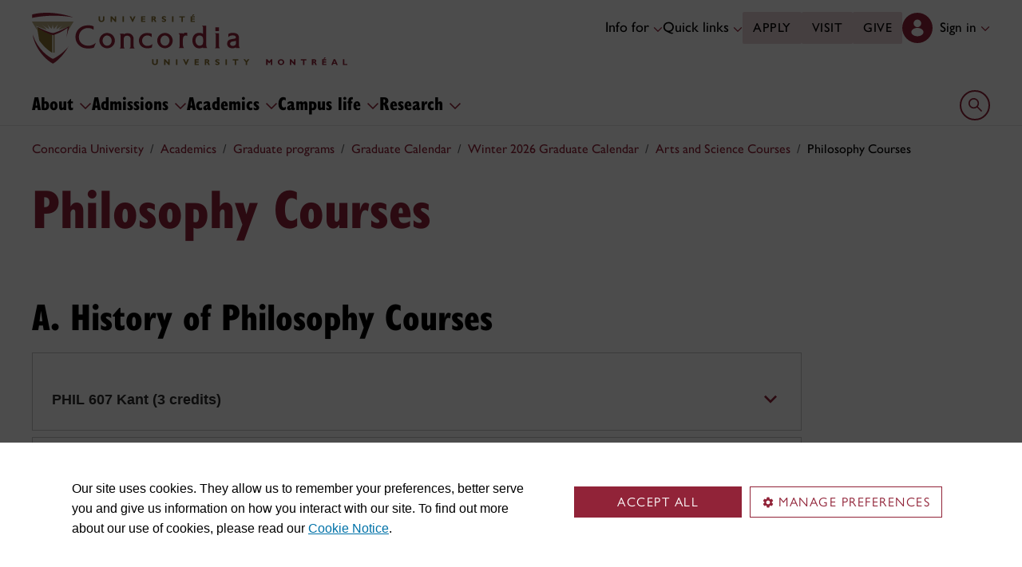

--- FILE ---
content_type: text/html
request_url: https://www.concordia.ca/academics/graduate/calendar/current/arts-and-science-courses/philosophy-courses.html
body_size: 25818
content:
<!DOCTYPE HTML>
<html lang="en">
    <head>
    <meta charset="utf-8">
    <meta http-equiv="content-type" content="text/html; charset=UTF-8">
    <meta name="viewport" id="viewport" content="width=device-width, initial-scale=1.0">
    <meta name="robots" content="index,follow">
    <meta http-equiv="keywords" content="">
    <link rel="shortcut icon" href="/etc/designs/concordia/favicon.ico">
    <link rel="icon" type="image/png" sizes="32x32" href="/etc/designs/concordia/clientlibs/img/favicons/favicon-32x32.png">
    <link rel="icon" type="image/png" sizes="16x16" href="/etc/designs/concordia/clientlibs/img/favicons/favicon-16x16.png">
    <link rel="icon" type="image/png" sizes="192x192" href="/etc/designs/concordia/clientlibs/img/favicons/android-chrome-192x192.png">
    <link rel="apple-touch-icon" sizes="180x180" href="/etc/designs/concordia/clientlibs/img/favicons/apple-touch-icon.png">
    <link rel="manifest" crossorigin="use-credentials" href="/content/concordia/manifest.json">
    <link rel="mask-icon" href="/etc/designs/concordia/clientlibs/img/favicons/safari-pinned-tab.svg" color="#912338">
    <meta name="msapplication-TileColor" content="#912338">
    <meta name="theme-color" content="#912338">
    <title>Philosophy Courses - Concordia University</title>
    <meta name="internal-url" content="https://www.concordia.ca/content/concordia/en/academics/graduate/calendar/current/arts-and-science-courses/philosophy-courses.html">
    <meta http-equiv="description" content="">
    <meta property="og:title" content="Philosophy Courses - Concordia University">
    <meta property="og:description" content="">
    <meta property="og:type" content="website">
    <meta property="og:image" content="https://www.concordia.ca/etc/designs/concordia/clientlibs/img/news-default.jpg">
    <meta property="og:image:alt" content="">
    <meta name="twitter:card" content="summary_large_image">
    <meta name="twitter:title" content="Philosophy Courses - Concordia University">
    <meta property="twitter:image:src" content="https://www.concordia.ca/etc/designs/concordia/clientlibs/img/news-default.jpg">
    <meta name="ts:path" content="content/concordia/en/academics/graduate/calendar/current/arts-and-science-courses/philosophy-courses">
    <link rel="preload" href="https://use.typekit.net/kmq6huc.css" as="style">
    <link rel="stylesheet" href="https://use.typekit.net/kmq6huc.css">
    <link rel="stylesheet" href="/etc/designs/concordia/clientlibs/vendor/bootstrap.min.24f75f0593b4daf33ef0203b04084356.css" type="text/css">
<link rel="stylesheet" href="/etc/designs/concordia/clientlibs/vendor/jquery-ui.min.7fb2f297bef3e44aaaa0b7ea0fc4cd4f.css" type="text/css">
<link rel="stylesheet" href="/etc/designs/concordia/concordia-master-clientlibs.min.7995ab42258172a486ac4d64e7f88292.css" type="text/css">
<script src="/etc/designs/concordia/clientlibs/vendor/bootstrap.min.fe96f9dd36170e0e5cdf9aeee3a03e99.js"></script>
<script src="/etc/designs/concordia/clientlibs/vendor/jquery.min.88fc740c0c81068c14c7431c45e9f4dc.js"></script>
<script src="/etc/designs/concordia/clientlibs/vendor/jquery-ui.min.f682feedd6ecc56f5db71cfdaa48a41f.js"></script>
<script src="/etc/designs/concordia/clientlibs/vendor/picturefill.min.893eed8d44a0e92621a02d4252223d82.js"></script>
<script src="/etc/designs/concordia/concordia-master-clientlibs.min.e0dc24ffc096edd97d31aa743d944128.js"></script>

        <script src="https://cscript-cdn-use.concordia.ca/loader.js"></script>
        <script>
            let languageCode = document.documentElement.lang;
            languageCode = languageCode.includes("fr") ? "fr" : "";
            var cassieSettings = {
                widgetProfileId: 1,
                languageCode: languageCode,
                licenseKey: "414E0D0E-BBCC-4D69-95C5-FE1D15F8C496",
                region: "use",
                environment: "production"
            };
            window.CassieWidgetLoader = new CassieWidgetLoaderModule(cassieSettings);

            document.addEventListener('CassieSubmitConsent',e=>{
                let cats=window.CassieWidgetLoader?.Widget?.widgetTemplate?.Categories||[],
                    map={},consent={analytics_storage:"denied",ad_storage:"denied",functionality_storage:"denied",security_storage:"denied"},
                    key={"Performance cookies":"analytics_storage","Marketing cookies":"ad_storage","Functional cookies":"functionality_storage","Strictly necessary cookies":"security_storage"},
                    eu="AT,BE,BG,CY,CZ,DE,DK,EE,ES,FI,FR,GR,HR,HU,IE,IT,LT,LU,LV,MT,NL,PL,PT,RO,SE,SI,SK,UK,CH".split(",");
                cats.forEach(cat=>cat.Cookies.forEach(c=>map[c.ChannelID]=key[cat.ChannelTypeParent||cat.ChannelType]));
                e.detail.forEach(p=>p.isOptIn&&map[p.channelId]&&(consent[map[p.channelId]]="granted"));
                fetch("https://ipapi.co/country/").then(r=>r.text()).then(c=>{
                    if (eu.includes(c)) {
                        clarity?.('consentv2',consent);
                        for (let [k,v] of Object.entries(consent)) clarity('set',`consent_`,v);
                    }
                });
            });
        </script>
</head>
    
<body class="concordia page basicpage ">
        <!-- Google Tag Manager -->
        <noscript><iframe src="//www.googletagmanager.com/ns.html?id=GTM-57BSZT"
        height="0" width="0" style="display:none;visibility:hidden"></iframe></noscript>
        <script>(function(w,d,s,l,i){w[l]=w[l]||[];w[l].push({'gtm.start':
        new Date().getTime(),event:'gtm.js'});var f=d.getElementsByTagName(s)[0],
        j=d.createElement(s),dl=l!='dataLayer'?'&l='+l:'';j.async=true;j.src=
        '//www.googletagmanager.com/gtm.js?id='+i+dl;f.parentNode.insertBefore(j,f);
        })(window,document,'script','dataLayer','GTM-57BSZT');</script>
        <!-- End Google Tag Manager -->
    <div id="boot">
        
    <header class="d-print-none">
        <a id="skip-to-main" class="btn btn-primary ga-skip-to-main-link" href="#content-main">Skip to main content</a>

        <div class="emergency-alert">
            <div class="c-alert">
<script>
    $(document).ready(function () {
        cAlert.init("emergency_alert", "See more", "See less");
    });
</script>
</div>

        </div>

        <div class="header-embed d-none">
            <div class="header-embed script parbase">
    <style>

#boot h1, #boot .h1 {
    margin: 0.5rem 0 1.5rem 0;
}

#boot .c-page-header__title, #boot .c-intro__title, #boot .c-introduction__title {
    font-size: var(--cds-font-size-650);
}

#boot .program-content p, #boot .program-content li, #boot .program-content .xlarge-text, #boot .program-content .large-text {
    font-size: 20px !important;
    line-height: 1.6 !important;
}

#boot .program-content .btn-burgundy-arrow {
    font-size: var(--cds-font-size-125);
    line-height: var(--cds-font-line-height-label);
}

#boot .c-link-list ul.c-link-list--style-default a, 
#boot .c-link-list ol.c-link-list--style-default a {
    text-decoration-color: color-mix(in srgb,currentColor 30%,transparent) !important;
}

#boot .c-link-list ul.c-link-list--style-default a:hover, 
#boot .c-link-list ol.c-link-list--style-default a:hover {
    text-decoration-color: color-mix(in srgb,currentColor 100%,transparent) !important;
}

#boot .c-wysiwyg .rte ol li.xlarge-text::marker {
    font-size: 18px;
}

@media (min-width: 768px) {
#boot .c-wysiwyg .rte ol li.xlarge-text::marker {
    font-size: 20px;
}
}


#boot .faceted-search .filters .filter-category.fr {
    font-size: 16px;
}

#boot .c-faculty-profile__info h1 {
margin: 1rem 0 .2rem -2px;
font: 800 2.5rem 'gill-sans-nova-condensed',sans-serif !important;
letter-spacing: normal;
color: #912338;
}

#boot .c-faculty-profile__info ul li strong {
    font-weight: bold;
}

@media(min-width: 768px) {

#boot .c-faculty-profile__info h1 {
    margin-top: 0;
    font-size: 3.375rem !important;
}
}

#boot .c-faculty-profile__main-content h2 {
margin: 0 0 1.5rem 0;
font: 800 2.25rem 'gill-sans-nova-condensed',sans-serif !important;
letter-spacing: normal;
text-transform: none;
color: #000;
}

#boot .c-faculty-profile__content-block h3 {
margin-bottom: 1rem;
font: 800 1.5rem/1.2 'gill-sans-nova-condensed',sans-serif;
}

#boot .c-faculty-profile__profile-login h5 {
    font-weight: 600 !important;
}

@media(min-width: 768px) {
#boot .c-faculty-profile__profile-login h5 {
    font: normal 18px/24px Arial,sans-serif;
    color: #000;
}
}

#boot .x-panel-body .thumb-wrap {
    display: block !important;
    visibility: visible !important;
}

#boot h1.hero-title {
    letter-spacing: 0 !important;
}

#boot .btn.btn-simple {
    font-weight: var(--cds-font-weight-semi-bold) !important;
}

#boot .btn.btn-simple:hover {
    text-decoration-color: #912238 !important;
}

#boot .navbar-nav .btn {
    text-wrap: unset;
    text-wrap-mode: nowrap;
}

@media (min-width: 768px) {
#boot .important-date .text.col-12.col-md-10 {
    flex: 3 !important;
}

#boot .important-date .date.col-12.col-md-2 {
   flex: 1 !important;
}

}

#boot .btn.btn-simple-back {
    font-weight: var(--cds-font-weight-semi-bold) !important;
    font-size: var(--cds-font-size-125) !important;
    line-height: var(--cds-font-line-height-brand-lead) !important;
    font-family: var(--cds-font-family-brand) !important;
    color: black !important;
}

@media (min-width: 768px) {

#boot .btn.btn-simple-back {
    font-size: var(--cds-font-size-150) !important;
}

}

#boot .c-tfs__result-link {
    text-decoration: underline !important;
    text-underline-offset: 3px !important;
    text-decoration-thickness: 1px !important;
}

#boot .c-faculty-profile-list__list-item--gap {
    border-bottom: 1px solid var(--cds-border-color-primary) !important; 
}

#boot .hero .hero-subtitle, 
#boot .c-hero .hero-subtitle {
    margin: 1.5rem 0 0 0;
    font: 500 24px/32px 'gill-sans-nova',sans-serif;
    letter-spacing: .25px;
}


#boot .c-news-list p.c-card__title.c-card__title--xsmall.c-card__title--black {
    font: 500 22px/28px 'gill-sans-nova', sans-serif !important;
}

#boot .c-news-list .c-news-list__grid a.rss-link {
    display: flex !important;
    flex-direction: row !important;
    font-family: var(--cds-font-family-body) !important;
    font-size: var(--cds-font-size-050) !important;
    font-weight: normal;
    padding-top: .2rem;
}

#boot .c-news-list .c-news-list__grid .ci-rss {
    transform: translateY(3px);
}

@media(max-width: 767px) {
    #boot .c-news-list .c-news-list__grid .more-links a {
        margin: 0;
    }

    #boot .c-news-list .c-news-list__grid .more-links {
        display: flex;
        margin-bottom: .5rem;
        gap: .5rem;
    }
}

#boot .deep-footer-links button {
    font-size: 14px !important;
    font-weight: normal !important;
}

#boot .sr-only {
  position: absolute;
  width: 1px;
  height: 1px;
  padding: 0;
  margin: -1px;
  overflow: hidden;
  clip: rect(0, 0, 0, 0); /* For older browsers */
  white-space: nowrap; /* Prevent text from wrapping and breaking speech */
  border: 0;
}
</style>

<script>
document.addEventListener('DOMContentLoaded',()=>{window.location.href.includes('concordia.ca/faculty/ulf-hlobil.html')&&(document.querySelector('div#ppl-widget-container')?.parentElement?.classList.contains('text-collapsible__content')&&document.querySelector('div#ppl-widget-container').parentElement.classList.remove('text-collapsible__content'))});
</script>
</div>

        </div>

        
        <div class="c-header__sticky-wrapper">
            <div class="c-header__sticky-container">
                


<div class="c-header-top">
    <div class="c-header-top__container c-header-top__container--main">
        <div class="container width1200">
            <div class="c-header-top__concordia-logo-container c-header-top__concordia-logo-container--main">
                <a class="c-header-top__concordia-logo c-header-top__concordia-logo--main ga-c-header-top-concordia-logo" href="https://www.concordia.ca">
                        <img class="d-none d-xl-block" src="/etc/designs/concordia/clientlibs/img/logo-concordia-university-montreal.svg" alt="Concordia University">
                        <img class="d-block d-xl-none" src="/etc/designs/concordia/clientlibs/img/logo-concordia.svg" alt="Concordia University">
                </a>
            </div>
                <div class="c-header-top__courtesy-nav c-header-top__courtesy-nav--main c-header-top__courtesy-nav--hidden">
                        <div class="c-role-links-desktop dropdown">
                            <div class="dropdown">
                                <button class="btn dropdown-toggle dropdown-toggle--main" type="button" data-bs-toggle="dropdown" aria-expanded="false">
                                    Info for
                                    <span class="c-header-top__icon-chevron">
                                        <svg class="ci" role="presentation" aria-hidden="true">
                                            <use href="/etc/designs/concordia/clientlibs/img/svg-sprites.svg#ci-chevron-up"></use>
                                        </svg>
                                    </span>
                                </button>
                                <div class="dropdown-menu  dropdown-menu-start">
                                    <div class="container">
                                        <div class="row">
                                            <ul class="col" role="menu">
                                                <li role="presentation">
                                                    <a class="dropdown-item ga-c-role-links-desktop-link" role="menuitem" href="/admissions.html">Future students</a>
                                                </li>
                                                <li role="presentation">
                                                    <a class="dropdown-item ga-c-role-links-desktop-link" role="menuitem" href="/students.html">Current students</a>
                                                </li>
                                                <li role="presentation">
                                                    <a class="dropdown-item ga-c-role-links-desktop-link" role="menuitem" href="/alumni-friends.html">Alumni &amp; friends</a>
                                                </li>
                                                <li role="presentation">
                                                    <a class="dropdown-item ga-c-role-links-desktop-link" role="menuitem" href="https://hub.concordia.ca/carrefour.html">Faculty &amp; staff</a>
                                                </li>
                                                <li role="presentation">
                                                    <a class="dropdown-item ga-c-role-links-desktop-link" role="menuitem" href="/academics/experiential-learning/partners/hire-a-student.html">Employers</a>
                                                </li>
                                                <li role="presentation">
                                                    <a class="dropdown-item ga-c-role-links-desktop-link" role="menuitem" href="/parents.html">Parents</a>
                                                </li>
                                                <li role="presentation">
                                                    <a class="dropdown-item ga-c-role-links-desktop-link" role="menuitem" href="/news/media-relations.html">Media</a>
                                                </li>
                                            </ul>
                                        </div>
                                    </div>
                                </div>
                            </div>
                        </div>
                        <div class="c-quick-links-desktop dropdown">
                            <button class="btn dropdown-toggle dropdown-toggle--main" type="button" data-bs-toggle="dropdown" aria-expanded="false">
                                Quick links
                                <span class="c-header-top__icon-chevron">
                                    <svg class="ci" role="presentation" aria-hidden="true">
                                        <use href="/etc/designs/concordia/clientlibs/img/svg-sprites.svg#ci-chevron-up"></use>
                                    </svg>
                                </span>
                            </button>
                            <div class="dropdown-menu  dropdown-menu-end">
                                <div class="container">
                                    <div class="row row-cols-2">
                                        <ul class="col" role="menu"><li role="presentation"><a class="dropdown-item ga-c-quick-links-desktop-link" href="/students/undergraduate/welcome.html" role="menuitem">Undergraduate Welcome Guide</a></li><li role="presentation"><a class="dropdown-item ga-c-quick-links-desktop-link" href="/gradstudies/students/new.html" role="menuitem">Graduate Welcome Guide</a></li><li role="presentation"><a class="dropdown-item ga-c-quick-links-desktop-link" href="/events/academic-dates.html" role="menuitem">Academic dates</a></li><li role="presentation"><a class="dropdown-item ga-c-quick-links-desktop-link" href="/students.html" role="menuitem">Student Hub</a></li><li role="presentation"><a class="dropdown-item ga-c-quick-links-desktop-link" href="/students/birks.html" role="menuitem">Student Service Centre (Birks)</a></li><li role="presentation"><a class="dropdown-item ga-c-quick-links-desktop-link" href="/students/international.html" role="menuitem">International Students Office (ISO)</a></li><li role="presentation"><a class="dropdown-item ga-c-quick-links-desktop-link" href="/students/services/study-help-tutoring.html" role="menuitem">All academic resources</a></li></ul><ul class="col" role="menu"><li role="presentation"><a class="dropdown-item ga-c-quick-links-desktop-link" href="/it.html" role="menuitem">IT services</a></li><li role="presentation"><a class="dropdown-item ga-c-quick-links-desktop-link" href="https://library.concordia.ca/" role="menuitem">Library</a></li><li role="presentation"><a class="dropdown-item ga-c-quick-links-desktop-link" href="/campus-life/security.html" role="menuitem">Safety & prevention</a></li><li role="presentation"><a class="dropdown-item ga-c-quick-links-desktop-link" href="/students/exchanges/csep.html" role="menuitem">Exchanges & partnerships</a></li><li role="presentation"><a class="dropdown-item ga-c-quick-links-desktop-link" href="/print.html" role="menuitem">Printing</a></li><li role="presentation"><a class="dropdown-item ga-c-quick-links-desktop-link" href="/it/services/concordia-wireless-network.html" role="menuitem">Wi-Fi access</a></li><li role="presentation"><a class="dropdown-item ga-c-quick-links-desktop-link" href="/students/concordia-app.html" role="menuitem">Concordia app</a></li></ul>
                                    </div>
                                </div>
                            </div>
                        </div>
                        <div class="c-header-top__buttons">
                            <a class="btn btn--main ga-c-header-top-desktop-link" href="/admissions/apply-now.html">Apply</a>
                            <a class="btn btn--main ga-c-header-top-desktop-link" href="/admissions/visit.html">Visit</a>
                            <a class="btn btn--main ga-c-header-top-desktop-link" href="/alumni-friends/giving-to-concordia.html">Give</a>
                        </div>

                    
                    <div class="c-hub-menu c-hub-menu--main c-hub-menu--en dropdown"></div>
                        <button class="c-header-top__hamburger-btn navbar-toggler ga-c-header-top-hamburger-btn-mobile" type="button" aria-controls="c-navbar__offcanvas" aria-label="Toggle main menu">
                            <span class="c-header-top__hamburger-btn--open">
                                <svg class="ci" aria-label="open">
                                    <use href="/etc/designs/concordia/clientlibs/img/svg-sprites.svg#ci-hamburger"></use>
                                </svg>
                            </span>
                            <span class="c-header-top__hamburger-btn--close">
                                <svg class="ci" aria-label="Close">
                                    <use href="/etc/designs/concordia/clientlibs/img/svg-sprites.svg#ci-close-flat"></use>
                                </svg>
                            </span>
                        </button>
                </div>
        </div>
    </div>
</div>
                    

<div class="c-navbar ">
    <nav class="navbar navbar-expand-xl navbar--main" aria-label="Main navigation">
        <div class="container width1200">
            <div id="c-navbar__offcanvas" class="navbar-collapse offcanvas-collapse" tabindex="-1">

                
                
                
                <div class="c-site-search c-site-search--main focus-none" tabindex="-1">
                    <div class="container width1200 padding-keep position-relative">
                        <nav>
                            <div class="nav nav-tabs" role="tablist">
                                <button id="c-site-search__tab--concordia" class="nav-link active focus-custom--outline-offset-0" data-bs-toggle="tab" data-bs-target="#c-site-search__pane--concordia" aria-controls="c-site-search__pane--concordia" type="button" role="tab" aria-selected="true">Concordia</button>
                                    <button id="c-site-search__tab--directories" class="nav-link focus-custom--outline-offset-0" data-bs-toggle="tab" data-bs-target="#c-site-search__pane--directories" aria-controls="c-site-search__pane--directories" type="button" role="tab" aria-selected="false">Directories</button>
                            </div>
                        </nav>
                        <div class="tab-content">
                            <div id="c-site-search__pane--concordia" class="tab-pane show active" aria-labelledby="c-site-search__tab--concordia" role="tabpanel" tabindex="-1">
                                <form action="https://www.concordia.ca/search.html" method="get" role="search">
                                    <input id="c-site-search__url-private" type="hidden" value="https://hub.concordia.ca/carrefour/search.html">
                                    <div class="input-group">
                                        <input id="c-site-search__form--input-concordia" class="form-control focus-custom--outline-offset-0" name="q" type="text" placeholder="Search Concordia" aria-label="Search Concordia" aria-describedby="c-site-search__form--submit-concordia">
                                        <button id="c-site-search__form--submit-concordia" class="btn focus-custom--outline-offset-0" type="submit">
                                            <span class="visually-hidden">Search</span>
                                            <svg class="ci" role="presentation" aria-hidden="true">
                                                <use href="/etc/designs/concordia/clientlibs/img/svg-sprites.svg#ci-search"></use>
                                            </svg>
                                        </button>
                                    </div>
                                </form>
                            </div>
                                <div id="c-site-search__pane--directories" class="tab-pane" aria-labelledby="c-site-search__tab--directories" role="tabpanel" tabindex="-1">
                                    <form action="https://www.concordia.ca/directories.html" method="get" role="search">
                                        <input id="c-site-search__first_name" type="hidden" value="">
                                        <input id="c-site-search__last_name" type="hidden" value="">
                                        <div class="input-group">
                                            <input id="c-site-search__form--input-directories" class="form-control focus-custom--outline-offset-0" type="text" placeholder="Search Directories" aria-label="Search Directories" aria-describedby="c-site-search__form--submit-directories">
                                            <button id="c-site-search__form--submit-directories" class="btn focus-custom--outline-offset-0" type="submit">
                                                <span class="visually-hidden">Search</span>
                                                <svg class="ci" role="presentation" aria-hidden="true">
                                                    <use href="/etc/designs/concordia/clientlibs/img/svg-sprites.svg#ci-search"></use>
                                                </svg>
                                            </button>
                                        </div>
                                    </form>
                                </div>
                        </div>
                        <button class="c-site-search__btn-close btn btn-link" type="button">
                            Close
                            <span class="icon-close">
                                <svg class="ci" role="presentation">
                                    <use href="/etc/designs/concordia/clientlibs/img/svg-sprites.svg#ci-close"></use>
                                </svg>
                            </span>
                        </button>
                    </div>
                </div>
                

                
                <div class="c-mega-menu c-mega-menu--main ">
                        


<ul class="navbar-nav">
        <li>
            <button
                id="c-mega-menu__about"
                class="btn dropdown-toggle dropdown-toggle--main focus-custom--outline-offset-0"
                type="button"
                data-bs-toggle="dropdown"
                aria-expanded="false"
            >
                About
                <span class="c-mega-menu__icon-chevron c-mega-menu__icon-chevron--main">
                    <svg class="ci" role="presentation" aria-hidden="true">
                        <use href="/etc/designs/concordia/clientlibs/img/svg-sprites.svg#ci-chevron-up"></use>
                    </svg>
                </span>
            </button>
            <div class="dropdown-menu dropdown-menu--main">
                <div class="container width1200 padding-keep">
                    <div class="c-mega-menu__dropdown-links c-mega-menu__dropdown-links--main row row-cols-1 row-cols-xl-4">
                        <div class="col"><div class="c-mega-menu__dropdown-group"><button class="c-mega-menu__group-heading focus-custom--outline-offset-0" type="button" disabled data-bs-target="#c-mega-menu__collapse-about-concordia" aria-controls="c-mega-menu__collapse-about-concordia"><span>About Concordia</span><span class="c-mega-menu__group-heading-icon c-mega-menu__group-heading-icon--open"><svg class="ci" role="presentation" aria-label="Open"><use href="/etc/designs/concordia/clientlibs/img/svg-sprites.svg#ci-plus"></use></svg></span><span class="c-mega-menu__group-heading-icon c-mega-menu__group-heading-icon--close"><svg class="ci" role="presentation" aria-label="Close"><use href="/etc/designs/concordia/clientlibs/img/svg-sprites.svg#ci-minus"></use></svg></span></button><div id="c-mega-menu__collapse-about-concordia" class="collapse show"><ul role="menu"><li role="presentation"><a class="dropdown-item dropdown-item--main ga-c-mega-menu-dropdown-link" href="/about/fast-facts.html" role="menuitem">Concordia in numbers</a></li><li role="presentation"><a class="dropdown-item dropdown-item--main ga-c-mega-menu-dropdown-link" href="/about/administration-governance.html" role="menuitem">Administration &amp; governance</a></li><li role="presentation"><a class="dropdown-item dropdown-item--main ga-c-mega-menu-dropdown-link" href="/about/strategic-directions.html" role="menuitem">Strategic directions</a></li><li role="presentation"><a class="dropdown-item dropdown-item--main ga-c-mega-menu-dropdown-link" href="/about/rankings.html" role="menuitem">Rankings</a></li><li role="presentation"><a class="dropdown-item dropdown-item--main ga-c-mega-menu-dropdown-link" href="/about/history.html" role="menuitem">History</a></li><li role="presentation"><a class="dropdown-item dropdown-item--main ga-c-mega-menu-dropdown-link" href="/hr/jobs.html" role="menuitem">Working at Concordia</a></li></ul></div></div></div><div class="col"><div class="c-mega-menu__dropdown-group"><button class="c-mega-menu__group-heading focus-custom--outline-offset-0" type="button" disabled data-bs-target="#c-mega-menu__collapse-faculties" aria-controls="c-mega-menu__collapse-faculties"><span>Faculties</span><span class="c-mega-menu__group-heading-icon c-mega-menu__group-heading-icon--open"><svg class="ci" role="presentation" aria-label="Open"><use href="/etc/designs/concordia/clientlibs/img/svg-sprites.svg#ci-plus"></use></svg></span><span class="c-mega-menu__group-heading-icon c-mega-menu__group-heading-icon--close"><svg class="ci" role="presentation" aria-label="Close"><use href="/etc/designs/concordia/clientlibs/img/svg-sprites.svg#ci-minus"></use></svg></span></button><div id="c-mega-menu__collapse-faculties" class="collapse show"><ul role="menu"><li role="presentation"><a class="dropdown-item dropdown-item--main ga-c-mega-menu-dropdown-link" href="/artsci.html" role="menuitem">Faculty of Arts and Science</a></li><li role="presentation"><a class="dropdown-item dropdown-item--main ga-c-mega-menu-dropdown-link" href="/finearts.html" role="menuitem">Faculty of Fine Arts</a></li><li role="presentation"><a class="dropdown-item dropdown-item--main ga-c-mega-menu-dropdown-link" href="/ginacody.html" role="menuitem">Gina Cody School of Engineering and Computer Science</a></li><li role="presentation"><a class="dropdown-item dropdown-item--main ga-c-mega-menu-dropdown-link" href="/jmsb.html" role="menuitem">John Molson School of Business</a></li><li role="presentation"><a class="dropdown-item dropdown-item--main ga-c-mega-menu-dropdown-link" href="/gradstudies.html" role="menuitem">School of Graduate Studies</a></li><li role="presentation"><a class="dropdown-item dropdown-item--main ga-c-mega-menu-dropdown-link" href="/schoolofhealth.html" role="menuitem">School of Health</a></li></ul></div></div></div><div class="col"><div class="c-mega-menu__dropdown-group"><button class="c-mega-menu__group-heading focus-custom--outline-offset-0" type="button" disabled data-bs-target="#c-mega-menu__collapse-news-and-events" aria-controls="c-mega-menu__collapse-news-and-events"><span>News &amp; events</span><span class="c-mega-menu__group-heading-icon c-mega-menu__group-heading-icon--open"><svg class="ci" role="presentation" aria-label="Open"><use href="/etc/designs/concordia/clientlibs/img/svg-sprites.svg#ci-plus"></use></svg></span><span class="c-mega-menu__group-heading-icon c-mega-menu__group-heading-icon--close"><svg class="ci" role="presentation" aria-label="Close"><use href="/etc/designs/concordia/clientlibs/img/svg-sprites.svg#ci-minus"></use></svg></span></button><div id="c-mega-menu__collapse-news-and-events" class="collapse show"><ul role="menu"><li role="presentation"><a class="dropdown-item dropdown-item--main ga-c-mega-menu-dropdown-link" href="/news.html" role="menuitem">Latest news</a></li><li role="presentation"><a class="dropdown-item dropdown-item--main ga-c-mega-menu-dropdown-link" href="/events.html" role="menuitem">Event calendar</a></li><li role="presentation"><a class="dropdown-item dropdown-item--main ga-c-mega-menu-dropdown-link" href="/news/media-relations.html" role="menuitem">Media Relations</a></li></ul></div></div></div><div class="col"></div>
                    </div>
                    <div class="row">
                        <div class="col">
                            <div class="dropdown-menu__overview">
                                <a class="dropdown-menu__overview--link ga-c-mega-menu-overview-link" href="/about.html">
                                    About:  overview
                                    <span class="icon-arrow">
                                        <svg class="ci" role="presentation" aria-hidden="true">
                                            <use href="/etc/designs/concordia/clientlibs/img/svg-sprites.svg#ci-chevron-up"></use>
                                        </svg>
                                    </span>
                                </a>
                                <ul class="dropdown-menu__overview--utility-links" role="menu">
                                    <li role="presentation"><a class="ga-c-mega-menu-utility-links-desktop-link" href="/it.html" role="menuitem">IT services</a></li>
                                    <li role="presentation"><a class="ga-c-mega-menu-utility-links-desktop-link" href="https://library.concordia.ca/" role="menuitem">Library</a></li>
                                    <li role="presentation"><a class="ga-c-mega-menu-utility-links-desktop-link" href="/web/a-z.html" role="menuitem">A-Z index</a></li>
                                    <li role="presentation"><a class="ga-c-mega-menu-utility-links-desktop-link" href="/contact.html" role="menuitem">Contact us</a></li>
                                </ul>
                            </div>
                        </div>
                    </div>
                </div>
            </div>
        </li>
        <li>
            <button
                id="c-mega-menu__admissions"
                class="btn dropdown-toggle dropdown-toggle--main focus-custom--outline-offset-0"
                type="button"
                data-bs-toggle="dropdown"
                aria-expanded="false"
            >
                Admissions
                <span class="c-mega-menu__icon-chevron c-mega-menu__icon-chevron--main">
                    <svg class="ci" role="presentation" aria-hidden="true">
                        <use href="/etc/designs/concordia/clientlibs/img/svg-sprites.svg#ci-chevron-up"></use>
                    </svg>
                </span>
            </button>
            <div class="dropdown-menu dropdown-menu--main">
                <div class="container width1200 padding-keep">
                    <div class="c-mega-menu__dropdown-links c-mega-menu__dropdown-links--main row row-cols-1 row-cols-xl-4">
                        <div class="col"><div class="c-mega-menu__dropdown-group"><button class="c-mega-menu__group-heading focus-custom--outline-offset-0" type="button" disabled data-bs-target="#c-mega-menu__collapse-undergraduate" aria-controls="c-mega-menu__collapse-undergraduate"><span>Undergraduate</span><span class="c-mega-menu__group-heading-icon c-mega-menu__group-heading-icon--open"><svg class="ci" role="presentation" aria-label="Open"><use href="/etc/designs/concordia/clientlibs/img/svg-sprites.svg#ci-plus"></use></svg></span><span class="c-mega-menu__group-heading-icon c-mega-menu__group-heading-icon--close"><svg class="ci" role="presentation" aria-label="Close"><use href="/etc/designs/concordia/clientlibs/img/svg-sprites.svg#ci-minus"></use></svg></span></button><div id="c-mega-menu__collapse-undergraduate" class="collapse show"><ul role="menu"><li role="presentation"><a class="dropdown-item dropdown-item--main ga-c-mega-menu-dropdown-link" href="/admissions/undergraduate.html" role="menuitem">Admissions</a></li><li role="presentation"><a class="dropdown-item dropdown-item--main ga-c-mega-menu-dropdown-link" href="/admissions/undergraduate/programs.html" role="menuitem">Programs</a></li><li role="presentation"><a class="dropdown-item dropdown-item--main ga-c-mega-menu-dropdown-link" href="/academics/microprograms.html" role="menuitem">Microprograms</a></li><li role="presentation"><a class="dropdown-item dropdown-item--main ga-c-mega-menu-dropdown-link" href="/students/financial/tuition-fees.html" role="menuitem">Tuition &amp; fees</a></li><li role="presentation"><a class="dropdown-item dropdown-item--main ga-c-mega-menu-dropdown-link" href="/students/financial/scholarships-funding.html" role="menuitem">Scholarships &amp; funding</a></li><li role="presentation"><a class="dropdown-item dropdown-item--main ga-c-mega-menu-dropdown-link" href="/students/financial/loans.html" role="menuitem">Financial aid</a></li></ul></div></div></div><div class="col"><div class="c-mega-menu__dropdown-group"><button class="c-mega-menu__group-heading focus-custom--outline-offset-0" type="button" disabled data-bs-target="#c-mega-menu__collapse-graduate" aria-controls="c-mega-menu__collapse-graduate"><span>Graduate</span><span class="c-mega-menu__group-heading-icon c-mega-menu__group-heading-icon--open"><svg class="ci" role="presentation" aria-label="Open"><use href="/etc/designs/concordia/clientlibs/img/svg-sprites.svg#ci-plus"></use></svg></span><span class="c-mega-menu__group-heading-icon c-mega-menu__group-heading-icon--close"><svg class="ci" role="presentation" aria-label="Close"><use href="/etc/designs/concordia/clientlibs/img/svg-sprites.svg#ci-minus"></use></svg></span></button><div id="c-mega-menu__collapse-graduate" class="collapse show"><ul role="menu"><li role="presentation"><a class="dropdown-item dropdown-item--main ga-c-mega-menu-dropdown-link" href="/gradstudies/future-students.html" role="menuitem">Admissions</a></li><li role="presentation"><a class="dropdown-item dropdown-item--main ga-c-mega-menu-dropdown-link" href="/gradstudies/future-students/programs/discover-our-programs.html" role="menuitem">Programs</a></li><li role="presentation"><a class="dropdown-item dropdown-item--main ga-c-mega-menu-dropdown-link" href="/students/financial/tuition-fees.html" role="menuitem">Tuition &amp; fees</a></li><li role="presentation"><a class="dropdown-item dropdown-item--main ga-c-mega-menu-dropdown-link" href="/gradstudies/funding.html" role="menuitem">Awards &amp; funding</a></li><li role="presentation"><a class="dropdown-item dropdown-item--main ga-c-mega-menu-dropdown-link" href="/gradstudies/future-students/finance-your-studies.html" role="menuitem">Financial aid</a></li></ul></div></div></div><div class="col"><div class="c-mega-menu__dropdown-group"><button class="c-mega-menu__group-heading focus-custom--outline-offset-0" type="button" disabled data-bs-target="#c-mega-menu__collapse-tours-and-events" aria-controls="c-mega-menu__collapse-tours-and-events"><span>Tours &amp; events</span><span class="c-mega-menu__group-heading-icon c-mega-menu__group-heading-icon--open"><svg class="ci" role="presentation" aria-label="Open"><use href="/etc/designs/concordia/clientlibs/img/svg-sprites.svg#ci-plus"></use></svg></span><span class="c-mega-menu__group-heading-icon c-mega-menu__group-heading-icon--close"><svg class="ci" role="presentation" aria-label="Close"><use href="/etc/designs/concordia/clientlibs/img/svg-sprites.svg#ci-minus"></use></svg></span></button><div id="c-mega-menu__collapse-tours-and-events" class="collapse show"><ul role="menu"><li role="presentation"><a class="dropdown-item dropdown-item--main ga-c-mega-menu-dropdown-link" href="/admissions/visit.html#events" role="menuitem">Events &amp; information sessions</a></li><li role="presentation"><a class="dropdown-item dropdown-item--main ga-c-mega-menu-dropdown-link" href="/admissions/visit.html#tours" role="menuitem">Virtual &amp; guided tours</a></li><li role="presentation"><a class="dropdown-item dropdown-item--main ga-c-mega-menu-dropdown-link" href="/admissions/open-house.html" role="menuitem">Open House</a></li><li role="presentation"><a class="dropdown-item dropdown-item--main ga-c-mega-menu-dropdown-link" href="/admissions/visit.html#team" role="menuitem">Speak with a recruiter</a></li></ul></div></div></div><div class="col"><div class="c-mega-menu__dropdown-group"><button class="c-mega-menu__group-heading focus-custom--outline-offset-0" type="button" disabled data-bs-target="#c-mega-menu__collapse-international" aria-controls="c-mega-menu__collapse-international"><span>International</span><span class="c-mega-menu__group-heading-icon c-mega-menu__group-heading-icon--open"><svg class="ci" role="presentation" aria-label="Open"><use href="/etc/designs/concordia/clientlibs/img/svg-sprites.svg#ci-plus"></use></svg></span><span class="c-mega-menu__group-heading-icon c-mega-menu__group-heading-icon--close"><svg class="ci" role="presentation" aria-label="Close"><use href="/etc/designs/concordia/clientlibs/img/svg-sprites.svg#ci-minus"></use></svg></span></button><div id="c-mega-menu__collapse-international" class="collapse show"><ul role="menu"><li role="presentation"><a class="dropdown-item dropdown-item--main ga-c-mega-menu-dropdown-link" href="/international/students-from-abroad.html" role="menuitem">Students from abroad</a></li><li role="presentation"><a class="dropdown-item dropdown-item--main ga-c-mega-menu-dropdown-link" href="/admissions/english-language-proficiency.html" role="menuitem">English language proficiency</a></li></ul></div></div></div>
                    </div>
                    <div class="row">
                        <div class="col">
                            <div class="dropdown-menu__overview">
                                <a class="dropdown-menu__overview--link ga-c-mega-menu-overview-link" href="/admissions.html">
                                    Admissions:  overview
                                    <span class="icon-arrow">
                                        <svg class="ci" role="presentation" aria-hidden="true">
                                            <use href="/etc/designs/concordia/clientlibs/img/svg-sprites.svg#ci-chevron-up"></use>
                                        </svg>
                                    </span>
                                </a>
                                <ul class="dropdown-menu__overview--utility-links" role="menu">
                                    <li role="presentation"><a class="ga-c-mega-menu-utility-links-desktop-link" href="/it.html" role="menuitem">IT services</a></li>
                                    <li role="presentation"><a class="ga-c-mega-menu-utility-links-desktop-link" href="https://library.concordia.ca/" role="menuitem">Library</a></li>
                                    <li role="presentation"><a class="ga-c-mega-menu-utility-links-desktop-link" href="/web/a-z.html" role="menuitem">A-Z index</a></li>
                                    <li role="presentation"><a class="ga-c-mega-menu-utility-links-desktop-link" href="/contact.html" role="menuitem">Contact us</a></li>
                                </ul>
                            </div>
                        </div>
                    </div>
                </div>
            </div>
        </li>
        <li>
            <button
                id="c-mega-menu__academics"
                class="btn dropdown-toggle dropdown-toggle--main focus-custom--outline-offset-0"
                type="button"
                data-bs-toggle="dropdown"
                aria-expanded="false"
            >
                Academics
                <span class="c-mega-menu__icon-chevron c-mega-menu__icon-chevron--main">
                    <svg class="ci" role="presentation" aria-hidden="true">
                        <use href="/etc/designs/concordia/clientlibs/img/svg-sprites.svg#ci-chevron-up"></use>
                    </svg>
                </span>
            </button>
            <div class="dropdown-menu dropdown-menu--main">
                <div class="container width1200 padding-keep">
                    <div class="c-mega-menu__dropdown-links c-mega-menu__dropdown-links--main row row-cols-1 row-cols-xl-4">
                        <div class="col"><div class="c-mega-menu__dropdown-group"><button class="c-mega-menu__group-heading focus-custom--outline-offset-0" type="button" disabled data-bs-target="#c-mega-menu__collapse-programs" aria-controls="c-mega-menu__collapse-programs"><span>Programs</span><span class="c-mega-menu__group-heading-icon c-mega-menu__group-heading-icon--open"><svg class="ci" role="presentation" aria-label="Open"><use href="/etc/designs/concordia/clientlibs/img/svg-sprites.svg#ci-plus"></use></svg></span><span class="c-mega-menu__group-heading-icon c-mega-menu__group-heading-icon--close"><svg class="ci" role="presentation" aria-label="Close"><use href="/etc/designs/concordia/clientlibs/img/svg-sprites.svg#ci-minus"></use></svg></span></button><div id="c-mega-menu__collapse-programs" class="collapse show"><ul role="menu"><li role="presentation"><a class="dropdown-item dropdown-item--main ga-c-mega-menu-dropdown-link" href="/academics/undergraduate.html" role="menuitem">Undergraduate programs</a></li><li role="presentation"><a class="dropdown-item dropdown-item--main ga-c-mega-menu-dropdown-link" href="/academics/microprograms.html" role="menuitem">Undergraduate microprograms</a></li><li role="presentation"><a class="dropdown-item dropdown-item--main ga-c-mega-menu-dropdown-link" href="/academics/graduate.html" role="menuitem">Graduate programs</a></li></ul></div></div><div class="c-mega-menu__dropdown-group"><button class="c-mega-menu__group-heading focus-custom--outline-offset-0" type="button" disabled data-bs-target="#c-mega-menu__collapse-academic-advising" aria-controls="c-mega-menu__collapse-academic-advising"><span>Academic advising</span><span class="c-mega-menu__group-heading-icon c-mega-menu__group-heading-icon--open"><svg class="ci" role="presentation" aria-label="Open"><use href="/etc/designs/concordia/clientlibs/img/svg-sprites.svg#ci-plus"></use></svg></span><span class="c-mega-menu__group-heading-icon c-mega-menu__group-heading-icon--close"><svg class="ci" role="presentation" aria-label="Close"><use href="/etc/designs/concordia/clientlibs/img/svg-sprites.svg#ci-minus"></use></svg></span></button><div id="c-mega-menu__collapse-academic-advising" class="collapse show"><ul role="menu"><li role="presentation"><a class="dropdown-item dropdown-item--main ga-c-mega-menu-dropdown-link" href="/students/registration/advising.html" role="menuitem">Undergraduate advising</a></li><li role="presentation"><a class="dropdown-item dropdown-item--main ga-c-mega-menu-dropdown-link" href="/students/registration.html#graduate" role="menuitem">Graduate advising</a></li><li role="presentation"><a class="dropdown-item dropdown-item--main ga-c-mega-menu-dropdown-link" href="/students/birks.html" role="menuitem">Birks Student Service Centre</a></li></ul></div></div></div><div class="col"><div class="c-mega-menu__dropdown-group"><button class="c-mega-menu__group-heading focus-custom--outline-offset-0" type="button" disabled data-bs-target="#c-mega-menu__collapse-co-op-and-experiential-learning" aria-controls="c-mega-menu__collapse-co-op-and-experiential-learning"><span>Co-op &amp; experiential learning</span><span class="c-mega-menu__group-heading-icon c-mega-menu__group-heading-icon--open"><svg class="ci" role="presentation" aria-label="Open"><use href="/etc/designs/concordia/clientlibs/img/svg-sprites.svg#ci-plus"></use></svg></span><span class="c-mega-menu__group-heading-icon c-mega-menu__group-heading-icon--close"><svg class="ci" role="presentation" aria-label="Close"><use href="/etc/designs/concordia/clientlibs/img/svg-sprites.svg#ci-minus"></use></svg></span></button><div id="c-mega-menu__collapse-co-op-and-experiential-learning" class="collapse show"><ul role="menu"><li role="presentation"><a class="dropdown-item dropdown-item--main ga-c-mega-menu-dropdown-link" href="/academics/experiential-learning.html" role="menuitem">Experiential learning</a></li><li role="presentation"><a class="dropdown-item dropdown-item--main ga-c-mega-menu-dropdown-link" href="/academics/co-op.html" role="menuitem">Co-operative education</a></li><li role="presentation"><a class="dropdown-item dropdown-item--main ga-c-mega-menu-dropdown-link" href="/students/exchanges.html" role="menuitem">Study abroad</a></li></ul></div></div><div class="c-mega-menu__dropdown-group"><button class="c-mega-menu__group-heading focus-custom--outline-offset-0" type="button" disabled data-bs-target="#c-mega-menu__collapse-courses" aria-controls="c-mega-menu__collapse-courses"><span>Courses</span><span class="c-mega-menu__group-heading-icon c-mega-menu__group-heading-icon--open"><svg class="ci" role="presentation" aria-label="Open"><use href="/etc/designs/concordia/clientlibs/img/svg-sprites.svg#ci-plus"></use></svg></span><span class="c-mega-menu__group-heading-icon c-mega-menu__group-heading-icon--close"><svg class="ci" role="presentation" aria-label="Close"><use href="/etc/designs/concordia/clientlibs/img/svg-sprites.svg#ci-minus"></use></svg></span></button><div id="c-mega-menu__collapse-courses" class="collapse show"><ul role="menu"><li role="presentation"><a class="dropdown-item dropdown-item--main ga-c-mega-menu-dropdown-link" href="https://campus.concordia.ca/psc/pscsprd/EMPLOYEE/SA/c/CU_EXT.CU_CLASS_SEARCH.GBL" role="menuitem">Course search</a></li><li role="presentation"><a class="dropdown-item dropdown-item--main ga-c-mega-menu-dropdown-link" href="/academics/online-courses.html" role="menuitem">Online courses (eConcordia)</a></li><li role="presentation"><a class="dropdown-item dropdown-item--main ga-c-mega-menu-dropdown-link" href="/academics/undergraduate/calendar.html" role="menuitem">Undergraduate Calendar</a></li><li role="presentation"><a class="dropdown-item dropdown-item--main ga-c-mega-menu-dropdown-link" href="/academics/graduate/calendar/current.html" role="menuitem">Graduate Calendar</a></li></ul></div></div></div><div class="col"><div class="c-mega-menu__dropdown-group"><button class="c-mega-menu__group-heading focus-custom--outline-offset-0" type="button" disabled data-bs-target="#c-mega-menu__collapse-professional-and-executive-education" aria-controls="c-mega-menu__collapse-professional-and-executive-education"><span>Professional &amp; executive education</span><span class="c-mega-menu__group-heading-icon c-mega-menu__group-heading-icon--open"><svg class="ci" role="presentation" aria-label="Open"><use href="/etc/designs/concordia/clientlibs/img/svg-sprites.svg#ci-plus"></use></svg></span><span class="c-mega-menu__group-heading-icon c-mega-menu__group-heading-icon--close"><svg class="ci" role="presentation" aria-label="Close"><use href="/etc/designs/concordia/clientlibs/img/svg-sprites.svg#ci-minus"></use></svg></span></button><div id="c-mega-menu__collapse-professional-and-executive-education" class="collapse show"><ul role="menu"><li role="presentation"><a class="dropdown-item dropdown-item--main ga-c-mega-menu-dropdown-link" href="/jmsb/executive-education.html" role="menuitem">John Molson Executive Centre</a></li><li role="presentation"><a class="dropdown-item dropdown-item--main ga-c-mega-menu-dropdown-link" href="/cce/corporate-training.html" role="menuitem">Corporate training (CCE)</a></li><li role="presentation"><a class="dropdown-item dropdown-item--main ga-c-mega-menu-dropdown-link" href="/jmsb/executive-education/programs/coaching.html" role="menuitem">Coaching certifications</a></li></ul></div></div><div class="c-mega-menu__dropdown-group"><button class="c-mega-menu__group-heading focus-custom--outline-offset-0" type="button" disabled data-bs-target="#c-mega-menu__collapse-continuing-education" aria-controls="c-mega-menu__collapse-continuing-education"><span>Continuing education</span><span class="c-mega-menu__group-heading-icon c-mega-menu__group-heading-icon--open"><svg class="ci" role="presentation" aria-label="Open"><use href="/etc/designs/concordia/clientlibs/img/svg-sprites.svg#ci-plus"></use></svg></span><span class="c-mega-menu__group-heading-icon c-mega-menu__group-heading-icon--close"><svg class="ci" role="presentation" aria-label="Close"><use href="/etc/designs/concordia/clientlibs/img/svg-sprites.svg#ci-minus"></use></svg></span></button><div id="c-mega-menu__collapse-continuing-education" class="collapse show"><ul role="menu"><li role="presentation"><a class="dropdown-item dropdown-item--main ga-c-mega-menu-dropdown-link" href="/cce/courses/search.html" role="menuitem">Courses &amp; workshops</a></li><li role="presentation"><a class="dropdown-item dropdown-item--main ga-c-mega-menu-dropdown-link" href="/cce/programs.html" role="menuitem">Programs</a></li></ul></div></div></div><div class="col"><div class="c-mega-menu__dropdown-group"><button class="c-mega-menu__group-heading focus-custom--outline-offset-0" type="button" disabled data-bs-target="#c-mega-menu__collapse-student-support" aria-controls="c-mega-menu__collapse-student-support"><span>Student support</span><span class="c-mega-menu__group-heading-icon c-mega-menu__group-heading-icon--open"><svg class="ci" role="presentation" aria-label="Open"><use href="/etc/designs/concordia/clientlibs/img/svg-sprites.svg#ci-plus"></use></svg></span><span class="c-mega-menu__group-heading-icon c-mega-menu__group-heading-icon--close"><svg class="ci" role="presentation" aria-label="Close"><use href="/etc/designs/concordia/clientlibs/img/svg-sprites.svg#ci-minus"></use></svg></span></button><div id="c-mega-menu__collapse-student-support" class="collapse show"><ul role="menu"><li role="presentation"><a class="dropdown-item dropdown-item--main ga-c-mega-menu-dropdown-link" href="/fr/etudiants/espace-franco.html" role="menuitem">Francophone Student Centre</a></li><li role="presentation"><a class="dropdown-item dropdown-item--main ga-c-mega-menu-dropdown-link" href="/students/international.html" role="menuitem">International Students Office (ISO)</a></li><li role="presentation"><a class="dropdown-item dropdown-item--main ga-c-mega-menu-dropdown-link" href="/students/accessibility.html" role="menuitem">Access Centre for Students with Disabilities</a></li><li role="presentation"><a class="dropdown-item dropdown-item--main ga-c-mega-menu-dropdown-link" href="/students/noula.html" role="menuitem">NouLa Black Student Centre</a></li><li role="presentation"><a class="dropdown-item dropdown-item--main ga-c-mega-menu-dropdown-link" href="/students/otsenhakta.html" role="menuitem">Otsenhákta Student Centre</a></li><li role="presentation"><a class="dropdown-item dropdown-item--main ga-c-mega-menu-dropdown-link" href="/gradstudies/professional-skills.html" role="menuitem">GradProSkills</a></li><li role="presentation"><a class="dropdown-item dropdown-item--main ga-c-mega-menu-dropdown-link" href="/succeeding-in-french.html" role="menuitem">Succeeding in French</a></li><li role="presentation"><a class="dropdown-item dropdown-item--main ga-c-mega-menu-dropdown-link" href="/students/success.html" role="menuitem">Student Success Centre</a></li></ul></div></div></div>
                    </div>
                    <div class="row">
                        <div class="col">
                            <div class="dropdown-menu__overview">
                                <a class="dropdown-menu__overview--link ga-c-mega-menu-overview-link" href="/academics.html">
                                    Academics:  overview
                                    <span class="icon-arrow">
                                        <svg class="ci" role="presentation" aria-hidden="true">
                                            <use href="/etc/designs/concordia/clientlibs/img/svg-sprites.svg#ci-chevron-up"></use>
                                        </svg>
                                    </span>
                                </a>
                                <ul class="dropdown-menu__overview--utility-links" role="menu">
                                    <li role="presentation"><a class="ga-c-mega-menu-utility-links-desktop-link" href="/it.html" role="menuitem">IT services</a></li>
                                    <li role="presentation"><a class="ga-c-mega-menu-utility-links-desktop-link" href="https://library.concordia.ca/" role="menuitem">Library</a></li>
                                    <li role="presentation"><a class="ga-c-mega-menu-utility-links-desktop-link" href="/web/a-z.html" role="menuitem">A-Z index</a></li>
                                    <li role="presentation"><a class="ga-c-mega-menu-utility-links-desktop-link" href="/contact.html" role="menuitem">Contact us</a></li>
                                </ul>
                            </div>
                        </div>
                    </div>
                </div>
            </div>
        </li>
        <li>
            <button
                id="c-mega-menu__campus-life"
                class="btn dropdown-toggle dropdown-toggle--main focus-custom--outline-offset-0"
                type="button"
                data-bs-toggle="dropdown"
                aria-expanded="false"
            >
                Campus life
                <span class="c-mega-menu__icon-chevron c-mega-menu__icon-chevron--main">
                    <svg class="ci" role="presentation" aria-hidden="true">
                        <use href="/etc/designs/concordia/clientlibs/img/svg-sprites.svg#ci-chevron-up"></use>
                    </svg>
                </span>
            </button>
            <div class="dropdown-menu dropdown-menu--main">
                <div class="container width1200 padding-keep">
                    <div class="c-mega-menu__dropdown-links c-mega-menu__dropdown-links--main row row-cols-1 row-cols-xl-4">
                        <div class="col"><div class="c-mega-menu__dropdown-group"><button class="c-mega-menu__group-heading focus-custom--outline-offset-0" type="button" disabled data-bs-target="#c-mega-menu__collapse-student-life" aria-controls="c-mega-menu__collapse-student-life"><span>Student life</span><span class="c-mega-menu__group-heading-icon c-mega-menu__group-heading-icon--open"><svg class="ci" role="presentation" aria-label="Open"><use href="/etc/designs/concordia/clientlibs/img/svg-sprites.svg#ci-plus"></use></svg></span><span class="c-mega-menu__group-heading-icon c-mega-menu__group-heading-icon--close"><svg class="ci" role="presentation" aria-label="Close"><use href="/etc/designs/concordia/clientlibs/img/svg-sprites.svg#ci-minus"></use></svg></span></button><div id="c-mega-menu__collapse-student-life" class="collapse show"><ul role="menu"><li role="presentation"><a class="dropdown-item dropdown-item--main ga-c-mega-menu-dropdown-link" href="/students/life/all-groups.html" role="menuitem">Student associations &amp; groups</a></li><li role="presentation"><a class="dropdown-item dropdown-item--main ga-c-mega-menu-dropdown-link" href="/students/life/community-engagement.html" role="menuitem">Community involvement</a></li><li role="presentation"><a class="dropdown-item dropdown-item--main ga-c-mega-menu-dropdown-link" href="/students/life/volunteering-experiential-learning.html" role="menuitem">Volunteering &amp; experiential learning</a></li><li role="presentation"><a class="dropdown-item dropdown-item--main ga-c-mega-menu-dropdown-link" href="/students/financial/employment/jobs.html" role="menuitem">Jobs on campus</a></li><li role="presentation"><a class="dropdown-item dropdown-item--main ga-c-mega-menu-dropdown-link" href="/book-stop.html" role="menuitem">Book Stop</a></li><li role="presentation"><a class="dropdown-item dropdown-item--main ga-c-mega-menu-dropdown-link" href="/students/life.html" role="menuitem">Student life overview</a></li></ul></div></div><div class="c-mega-menu__dropdown-group"><button class="c-mega-menu__group-heading focus-custom--outline-offset-0" type="button" disabled data-bs-target="#c-mega-menu__collapse-safety-and-prevention" aria-controls="c-mega-menu__collapse-safety-and-prevention"><span>Safety &amp; prevention</span><span class="c-mega-menu__group-heading-icon c-mega-menu__group-heading-icon--open"><svg class="ci" role="presentation" aria-label="Open"><use href="/etc/designs/concordia/clientlibs/img/svg-sprites.svg#ci-plus"></use></svg></span><span class="c-mega-menu__group-heading-icon c-mega-menu__group-heading-icon--close"><svg class="ci" role="presentation" aria-label="Close"><use href="/etc/designs/concordia/clientlibs/img/svg-sprites.svg#ci-minus"></use></svg></span></button><div id="c-mega-menu__collapse-safety-and-prevention" class="collapse show"><ul role="menu"><li role="presentation"><a class="dropdown-item dropdown-item--main ga-c-mega-menu-dropdown-link" href="/campus-life/security.html" role="menuitem">Safety and prevention services</a></li><li role="presentation"><a class="dropdown-item dropdown-item--main ga-c-mega-menu-dropdown-link" href="/campus-life/safety.html" role="menuitem">Environmental health &amp; safety (EHS)</a></li></ul></div></div></div><div class="col"><div class="c-mega-menu__dropdown-group"><button class="c-mega-menu__group-heading focus-custom--outline-offset-0" type="button" disabled data-bs-target="#c-mega-menu__collapse-campus-maps-and-buildings" aria-controls="c-mega-menu__collapse-campus-maps-and-buildings"><span>Campus maps &amp; buildings</span><span class="c-mega-menu__group-heading-icon c-mega-menu__group-heading-icon--open"><svg class="ci" role="presentation" aria-label="Open"><use href="/etc/designs/concordia/clientlibs/img/svg-sprites.svg#ci-plus"></use></svg></span><span class="c-mega-menu__group-heading-icon c-mega-menu__group-heading-icon--close"><svg class="ci" role="presentation" aria-label="Close"><use href="/etc/designs/concordia/clientlibs/img/svg-sprites.svg#ci-minus"></use></svg></span></button><div id="c-mega-menu__collapse-campus-maps-and-buildings" class="collapse show"><ul role="menu"><li role="presentation"><a class="dropdown-item dropdown-item--main ga-c-mega-menu-dropdown-link" href="/maps/sgw-campus.html" role="menuitem">SGW Campus</a></li><li role="presentation"><a class="dropdown-item dropdown-item--main ga-c-mega-menu-dropdown-link" href="/maps/loyola-campus.html" role="menuitem">Loyola Campus</a></li><li role="presentation"><a class="dropdown-item dropdown-item--main ga-c-mega-menu-dropdown-link" href="/maps/shuttle-bus.html" role="menuitem">Shuttle bus</a></li><li role="presentation"><a class="dropdown-item dropdown-item--main ga-c-mega-menu-dropdown-link" href="/campus-life/life-in-montreal/getting-to-campus.html" role="menuitem">Transportation</a></li><li role="presentation"><a class="dropdown-item dropdown-item--main ga-c-mega-menu-dropdown-link" href="/maps/parking.html" role="menuitem">Parking</a></li></ul></div></div><div class="c-mega-menu__dropdown-group"><button class="c-mega-menu__group-heading focus-custom--outline-offset-0" type="button" disabled data-bs-target="#c-mega-menu__collapse-living-in-montreal" aria-controls="c-mega-menu__collapse-living-in-montreal"><span>Living in Montreal</span><span class="c-mega-menu__group-heading-icon c-mega-menu__group-heading-icon--open"><svg class="ci" role="presentation" aria-label="Open"><use href="/etc/designs/concordia/clientlibs/img/svg-sprites.svg#ci-plus"></use></svg></span><span class="c-mega-menu__group-heading-icon c-mega-menu__group-heading-icon--close"><svg class="ci" role="presentation" aria-label="Close"><use href="/etc/designs/concordia/clientlibs/img/svg-sprites.svg#ci-minus"></use></svg></span></button><div id="c-mega-menu__collapse-living-in-montreal" class="collapse show"><ul role="menu"><li role="presentation"><a class="dropdown-item dropdown-item--main ga-c-mega-menu-dropdown-link" href="/campus-life/life-in-montreal.html" role="menuitem">Life in Montreal</a></li><li role="presentation"><a class="dropdown-item dropdown-item--main ga-c-mega-menu-dropdown-link" href="/students/housing.html" role="menuitem">Residences &amp; housing</a></li><li role="presentation"><a class="dropdown-item dropdown-item--main ga-c-mega-menu-dropdown-link" href="/campus-life/food-dining.html" role="menuitem">Food &amp; dining</a></li></ul></div></div></div><div class="col"><div class="c-mega-menu__dropdown-group"><button class="c-mega-menu__group-heading focus-custom--outline-offset-0" type="button" disabled data-bs-target="#c-mega-menu__collapse-health-and-wellness" aria-controls="c-mega-menu__collapse-health-and-wellness"><span>Health &amp; wellness</span><span class="c-mega-menu__group-heading-icon c-mega-menu__group-heading-icon--open"><svg class="ci" role="presentation" aria-label="Open"><use href="/etc/designs/concordia/clientlibs/img/svg-sprites.svg#ci-plus"></use></svg></span><span class="c-mega-menu__group-heading-icon c-mega-menu__group-heading-icon--close"><svg class="ci" role="presentation" aria-label="Close"><use href="/etc/designs/concordia/clientlibs/img/svg-sprites.svg#ci-minus"></use></svg></span></button><div id="c-mega-menu__collapse-health-and-wellness" class="collapse show"><ul role="menu"><li role="presentation"><a class="dropdown-item dropdown-item--main ga-c-mega-menu-dropdown-link" href="/health/medical.html" role="menuitem">Medical care</a></li><li role="presentation"><a class="dropdown-item dropdown-item--main ga-c-mega-menu-dropdown-link" href="/health/mental-health.html" role="menuitem">Mental health</a></li><li role="presentation"><a class="dropdown-item dropdown-item--main ga-c-mega-menu-dropdown-link" href="/health.html" role="menuitem">Health &amp; wellness overview</a></li></ul></div></div><div class="c-mega-menu__dropdown-group"><button class="c-mega-menu__group-heading focus-custom--outline-offset-0" type="button" disabled data-bs-target="#c-mega-menu__collapse-accessibility" aria-controls="c-mega-menu__collapse-accessibility"><span>Accessibility</span><span class="c-mega-menu__group-heading-icon c-mega-menu__group-heading-icon--open"><svg class="ci" role="presentation" aria-label="Open"><use href="/etc/designs/concordia/clientlibs/img/svg-sprites.svg#ci-plus"></use></svg></span><span class="c-mega-menu__group-heading-icon c-mega-menu__group-heading-icon--close"><svg class="ci" role="presentation" aria-label="Close"><use href="/etc/designs/concordia/clientlibs/img/svg-sprites.svg#ci-minus"></use></svg></span></button><div id="c-mega-menu__collapse-accessibility" class="collapse show"><ul role="menu"><li role="presentation"><a class="dropdown-item dropdown-item--main ga-c-mega-menu-dropdown-link" href="/accessibility.html" role="menuitem">Accessibility hub</a></li><li role="presentation"><a class="dropdown-item dropdown-item--main ga-c-mega-menu-dropdown-link" href="/students/accessibility.html" role="menuitem">Access Centre for Students with Disabilities</a></li><li role="presentation"><a class="dropdown-item dropdown-item--main ga-c-mega-menu-dropdown-link" href="/maps/buildings/inclusive-washrooms.html" role="menuitem">Inclusive washrooms</a></li></ul></div></div></div><div class="col"><div class="c-mega-menu__dropdown-group"><button class="c-mega-menu__group-heading focus-custom--outline-offset-0" type="button" disabled data-bs-target="#c-mega-menu__collapse-sports-and-recreation" aria-controls="c-mega-menu__collapse-sports-and-recreation"><span>Sports &amp; recreation</span><span class="c-mega-menu__group-heading-icon c-mega-menu__group-heading-icon--open"><svg class="ci" role="presentation" aria-label="Open"><use href="/etc/designs/concordia/clientlibs/img/svg-sprites.svg#ci-plus"></use></svg></span><span class="c-mega-menu__group-heading-icon c-mega-menu__group-heading-icon--close"><svg class="ci" role="presentation" aria-label="Close"><use href="/etc/designs/concordia/clientlibs/img/svg-sprites.svg#ci-minus"></use></svg></span></button><div id="c-mega-menu__collapse-sports-and-recreation" class="collapse show"><ul role="menu"><li role="presentation"><a class="dropdown-item dropdown-item--main ga-c-mega-menu-dropdown-link" href="https://www.concordia.ca/campus-life/stingers.html" role="menuitem">University athletics – Stingers</a></li><li role="presentation"><a class="dropdown-item dropdown-item--main ga-c-mega-menu-dropdown-link" href="/campus-life/recreation.html" role="menuitem">Recreation, sports &amp; fitness</a></li></ul></div></div><div class="c-mega-menu__dropdown-group"><button class="c-mega-menu__group-heading focus-custom--outline-offset-0" type="button" disabled data-bs-target="#c-mega-menu__collapse-arts-at-concordia" aria-controls="c-mega-menu__collapse-arts-at-concordia"><span>Arts at Concordia</span><span class="c-mega-menu__group-heading-icon c-mega-menu__group-heading-icon--open"><svg class="ci" role="presentation" aria-label="Open"><use href="/etc/designs/concordia/clientlibs/img/svg-sprites.svg#ci-plus"></use></svg></span><span class="c-mega-menu__group-heading-icon c-mega-menu__group-heading-icon--close"><svg class="ci" role="presentation" aria-label="Close"><use href="/etc/designs/concordia/clientlibs/img/svg-sprites.svg#ci-minus"></use></svg></span></button><div id="c-mega-menu__collapse-arts-at-concordia" class="collapse show"><ul role="menu"><li role="presentation"><a class="dropdown-item dropdown-item--main ga-c-mega-menu-dropdown-link" href="/arts/galleries.html" role="menuitem">Art galleries</a></li><li role="presentation"><a class="dropdown-item dropdown-item--main ga-c-mega-menu-dropdown-link" href="/arts/venues.html" role="menuitem">Performance venues</a></li><li role="presentation"><a class="dropdown-item dropdown-item--main ga-c-mega-menu-dropdown-link" href="/arts/public-art.html" role="menuitem">Public art</a></li><li role="presentation"><a class="dropdown-item dropdown-item--main ga-c-mega-menu-dropdown-link" href="/arts.html" role="menuitem">Arts &amp; culture overview</a></li></ul></div></div></div>
                    </div>
                    <div class="row">
                        <div class="col">
                            <div class="dropdown-menu__overview">
                                <a class="dropdown-menu__overview--link ga-c-mega-menu-overview-link" href="/campus-life.html">
                                    Campus life:  overview
                                    <span class="icon-arrow">
                                        <svg class="ci" role="presentation" aria-hidden="true">
                                            <use href="/etc/designs/concordia/clientlibs/img/svg-sprites.svg#ci-chevron-up"></use>
                                        </svg>
                                    </span>
                                </a>
                                <ul class="dropdown-menu__overview--utility-links" role="menu">
                                    <li role="presentation"><a class="ga-c-mega-menu-utility-links-desktop-link" href="/it.html" role="menuitem">IT services</a></li>
                                    <li role="presentation"><a class="ga-c-mega-menu-utility-links-desktop-link" href="https://library.concordia.ca/" role="menuitem">Library</a></li>
                                    <li role="presentation"><a class="ga-c-mega-menu-utility-links-desktop-link" href="/web/a-z.html" role="menuitem">A-Z index</a></li>
                                    <li role="presentation"><a class="ga-c-mega-menu-utility-links-desktop-link" href="/contact.html" role="menuitem">Contact us</a></li>
                                </ul>
                            </div>
                        </div>
                    </div>
                </div>
            </div>
        </li>
        <li>
            <button
                id="c-mega-menu__research"
                class="btn dropdown-toggle dropdown-toggle--main focus-custom--outline-offset-0"
                type="button"
                data-bs-toggle="dropdown"
                aria-expanded="false"
            >
                Research
                <span class="c-mega-menu__icon-chevron c-mega-menu__icon-chevron--main">
                    <svg class="ci" role="presentation" aria-hidden="true">
                        <use href="/etc/designs/concordia/clientlibs/img/svg-sprites.svg#ci-chevron-up"></use>
                    </svg>
                </span>
            </button>
            <div class="dropdown-menu dropdown-menu--main">
                <div class="container width1200 padding-keep">
                    <div class="c-mega-menu__dropdown-links c-mega-menu__dropdown-links--main row row-cols-1 row-cols-xl-4">
                        <div class="col"><div class="c-mega-menu__dropdown-group"><button class="c-mega-menu__group-heading focus-custom--outline-offset-0" type="button" disabled data-bs-target="#c-mega-menu__collapse-research-at-concordia" aria-controls="c-mega-menu__collapse-research-at-concordia"><span>Research at Concordia</span><span class="c-mega-menu__group-heading-icon c-mega-menu__group-heading-icon--open"><svg class="ci" role="presentation" aria-label="Open"><use href="/etc/designs/concordia/clientlibs/img/svg-sprites.svg#ci-plus"></use></svg></span><span class="c-mega-menu__group-heading-icon c-mega-menu__group-heading-icon--close"><svg class="ci" role="presentation" aria-label="Close"><use href="/etc/designs/concordia/clientlibs/img/svg-sprites.svg#ci-minus"></use></svg></span></button><div id="c-mega-menu__collapse-research-at-concordia" class="collapse show"><ul role="menu"><li role="presentation"><a class="dropdown-item dropdown-item--main ga-c-mega-menu-dropdown-link" href="/research/expertise/spotlights.html" role="menuitem">Research spotlights</a></li><li role="presentation"><a class="dropdown-item dropdown-item--main ga-c-mega-menu-dropdown-link" href="/research/news.html" role="menuitem">Research news</a></li><li role="presentation"><a class="dropdown-item dropdown-item--main ga-c-mega-menu-dropdown-link" href="/research/about/strategic-research-plan.html" role="menuitem">Strategic research plan</a></li></ul></div></div><div class="c-mega-menu__dropdown-group"><button class="c-mega-menu__group-heading focus-custom--outline-offset-0" type="button" disabled data-bs-target="#c-mega-menu__collapse-student-opportunities" aria-controls="c-mega-menu__collapse-student-opportunities"><span>Student opportunities</span><span class="c-mega-menu__group-heading-icon c-mega-menu__group-heading-icon--open"><svg class="ci" role="presentation" aria-label="Open"><use href="/etc/designs/concordia/clientlibs/img/svg-sprites.svg#ci-plus"></use></svg></span><span class="c-mega-menu__group-heading-icon c-mega-menu__group-heading-icon--close"><svg class="ci" role="presentation" aria-label="Close"><use href="/etc/designs/concordia/clientlibs/img/svg-sprites.svg#ci-minus"></use></svg></span></button><div id="c-mega-menu__collapse-student-opportunities" class="collapse show"><ul role="menu"><li role="presentation"><a class="dropdown-item dropdown-item--main ga-c-mega-menu-dropdown-link" href="/gradstudies/future-students/programs/discover-our-programs.html?type=Thesis" role="menuitem">Thesis programs</a></li><li role="presentation"><a class="dropdown-item dropdown-item--main ga-c-mega-menu-dropdown-link" href="/gradstudies/future-students/programs/individualized.html" role="menuitem">Individualized graduate program</a></li></ul></div></div></div><div class="col"><div class="c-mega-menu__dropdown-group"><button class="c-mega-menu__group-heading focus-custom--outline-offset-0" type="button" disabled data-bs-target="#c-mega-menu__collapse-units-and-expertise" aria-controls="c-mega-menu__collapse-units-and-expertise"><span>Units &amp; expertise</span><span class="c-mega-menu__group-heading-icon c-mega-menu__group-heading-icon--open"><svg class="ci" role="presentation" aria-label="Open"><use href="/etc/designs/concordia/clientlibs/img/svg-sprites.svg#ci-plus"></use></svg></span><span class="c-mega-menu__group-heading-icon c-mega-menu__group-heading-icon--close"><svg class="ci" role="presentation" aria-label="Close"><use href="/etc/designs/concordia/clientlibs/img/svg-sprites.svg#ci-minus"></use></svg></span></button><div id="c-mega-menu__collapse-units-and-expertise" class="collapse show"><ul role="menu"><li role="presentation"><a class="dropdown-item dropdown-item--main ga-c-mega-menu-dropdown-link" href="/research/expertise/centres-platforms.html" role="menuitem">Centres & platforms</a></li><li role="presentation"><a class="dropdown-item dropdown-item--main ga-c-mega-menu-dropdown-link" href="/research/chairs.html" role="menuitem">Research Chairs</a></li><li role="presentation"><a class="dropdown-item dropdown-item--main ga-c-mega-menu-dropdown-link" href="/gradstudies/postdocs.html" role="menuitem">Postdoctoral Fellows</a></li></ul></div></div></div><div class="col"><div class="c-mega-menu__dropdown-group"><button class="c-mega-menu__group-heading focus-custom--outline-offset-0" type="button" disabled data-bs-target="#c-mega-menu__collapse-funding-and-resources" aria-controls="c-mega-menu__collapse-funding-and-resources"><span>Funding &amp; resources</span><span class="c-mega-menu__group-heading-icon c-mega-menu__group-heading-icon--open"><svg class="ci" role="presentation" aria-label="Open"><use href="/etc/designs/concordia/clientlibs/img/svg-sprites.svg#ci-plus"></use></svg></span><span class="c-mega-menu__group-heading-icon c-mega-menu__group-heading-icon--close"><svg class="ci" role="presentation" aria-label="Close"><use href="/etc/designs/concordia/clientlibs/img/svg-sprites.svg#ci-minus"></use></svg></span></button><div id="c-mega-menu__collapse-funding-and-resources" class="collapse show"><ul role="menu"><li role="presentation"><a class="dropdown-item dropdown-item--main ga-c-mega-menu-dropdown-link" href="/research/funding.html" role="menuitem">Funding opportunities</a></li><li role="presentation"><a class="dropdown-item dropdown-item--main ga-c-mega-menu-dropdown-link" href="/research/for-researchers/conrad.html" role="menuitem">Internal grants (ConRAD)</a></li><li role="presentation"><a class="dropdown-item dropdown-item--main ga-c-mega-menu-dropdown-link" href="/research/funding/awards.html" role="menuitem">Prizes &amp; awards</a></li><li role="presentation"><a class="dropdown-item dropdown-item--main ga-c-mega-menu-dropdown-link" href="/research/funding/external-reviewers.html" role="menuitem">External peer reviewers</a></li><li role="presentation"><a class="dropdown-item dropdown-item--main ga-c-mega-menu-dropdown-link" href="/research/for-researchers.html" role="menuitem">Resources for researchers</a></li></ul></div></div></div><div class="col"><div class="c-mega-menu__dropdown-group"><button class="c-mega-menu__group-heading focus-custom--outline-offset-0" type="button" disabled data-bs-target="#c-mega-menu__collapse-international" aria-controls="c-mega-menu__collapse-international"><span>International</span><span class="c-mega-menu__group-heading-icon c-mega-menu__group-heading-icon--open"><svg class="ci" role="presentation" aria-label="Open"><use href="/etc/designs/concordia/clientlibs/img/svg-sprites.svg#ci-plus"></use></svg></span><span class="c-mega-menu__group-heading-icon c-mega-menu__group-heading-icon--close"><svg class="ci" role="presentation" aria-label="Close"><use href="/etc/designs/concordia/clientlibs/img/svg-sprites.svg#ci-minus"></use></svg></span></button><div id="c-mega-menu__collapse-international" class="collapse show"><ul role="menu"><li role="presentation"><a class="dropdown-item dropdown-item--main ga-c-mega-menu-dropdown-link" href="/students/exchanges/research_abroad.html" role="menuitem">Research abroad</a></li><li role="presentation"><a class="dropdown-item dropdown-item--main ga-c-mega-menu-dropdown-link" href="/offices/ci/visiting-researchers.html" role="menuitem">Visiting researchers</a></li></ul></div></div></div>
                    </div>
                    <div class="row">
                        <div class="col">
                            <div class="dropdown-menu__overview">
                                <a class="dropdown-menu__overview--link ga-c-mega-menu-overview-link" href="/research.html">
                                    Research:  overview
                                    <span class="icon-arrow">
                                        <svg class="ci" role="presentation" aria-hidden="true">
                                            <use href="/etc/designs/concordia/clientlibs/img/svg-sprites.svg#ci-chevron-up"></use>
                                        </svg>
                                    </span>
                                </a>
                                <ul class="dropdown-menu__overview--utility-links" role="menu">
                                    <li role="presentation"><a class="ga-c-mega-menu-utility-links-desktop-link" href="/it.html" role="menuitem">IT services</a></li>
                                    <li role="presentation"><a class="ga-c-mega-menu-utility-links-desktop-link" href="https://library.concordia.ca/" role="menuitem">Library</a></li>
                                    <li role="presentation"><a class="ga-c-mega-menu-utility-links-desktop-link" href="/web/a-z.html" role="menuitem">A-Z index</a></li>
                                    <li role="presentation"><a class="ga-c-mega-menu-utility-links-desktop-link" href="/contact.html" role="menuitem">Contact us</a></li>
                                </ul>
                            </div>
                        </div>
                    </div>
                </div>
            </div>
        </li>
</ul>



                </div>
                

                
                    <div class="c-header-top__buttons c-header-top__buttons--mobile">
                        <a class="btn ga-c-header-top-mobile-link" href="/admissions/apply-now.html">Apply</a>
                        <a class="btn ga-c-header-top-mobile-link" href="/admissions/visit.html">Visit</a>
                        <a class="btn ga-c-header-top-mobile-link" href="/campaign.html">Give</a>
                    </div>
                

                
                
                <div class="c-header-top__useful-links-mobile ">
                    <strong>Useful links</strong>
                    <div class="row">
                        <div class="col">
                            <ul role="menu">
                                <li role="presentation">
                                    <a class="ga-c-mega-menu-useful-links-mobile-link" href="/maps.html" role="menuitem">Maps</a>
                                </li>
                                <li role="presentation">
                                    <a class="ga-c-mega-menu-useful-links-mobile-link" href="/campus-life/security.html" role="menuitem">Safety & prevention</a>
                                </li>
                                <li role="presentation">
                                    <a class="ga-c-mega-menu-useful-links-mobile-link" href="/it/services/concordia-wireless-network.html" role="menuitem">Wi-Fi access</a>
                                </li>
                                <li role="presentation">
                                    <a class="ga-c-mega-menu-useful-links-mobile-link" href="/print.html" role="menuitem">Printing</a>
                                </li>
                            </ul>
                        </div>
                        <div class="col">
                            <ul role="menu">
                                <li role="presentation">
                                    <a class="ga-c-mega-menu-useful-links-mobile-link" href="/it.html" role="menuitem">IT support</a>
                                </li>
                                <li role="presentation">
                                    <a class="ga-c-mega-menu-useful-links-mobile-link" href="https://library.concordia.ca/" role="menuitem">Library</a>
                                </li>
                                <li role="presentation">
                                    <a class="ga-c-mega-menu-useful-links-mobile-link" href="/contact.html" role="menuitem">Contact us</a>
                                </li>
                                <li role="presentation">
                                    <a class="ga-c-mega-menu-useful-links-mobile-link" href="/students/concordia-app.html" role="menuitem">Concordia app</a>
                                </li>
                            </ul>
                        </div>
                    </div>
                </div>
                

                
                    <div class="c-role-links-mobile dropdown">
                        <button class="dropdown-toggle focus-custom-outline--offset-0 border-bottom-0" type="button" data-bs-toggle="dropdown" data-bs-auto-close="false" aria-expanded="false">
                            Info for
                            <span class="c-role-links-mobile__icon-chevron">
                                <svg class="ci" role="presentation" aria-hidden="true">
                                    <use href="/etc/designs/concordia/clientlibs/img/svg-sprites.svg#ci-chevron-up"></use>
                                </svg>
                            </span>
                        </button>
                        <div class="dropdown-menu border-bottom-0">
                            <ul role="menu">
                                <li role="presentation">
                                    <a class="dropdown-item ga-c-role-links-mobile-link" role="menuitem" href="/admissions.html">Future students</a>
                                </li>
                                <li role="presentation">
                                    <a class="dropdown-item ga-c-role-links-mobile-link" role="menuitem" href="/students.html">Current students</a>
                                </li>
                                <li role="presentation">
                                    <a class="dropdown-item ga-c-role-links-mobile-link" role="menuitem" href="/alumni-friends.html">Alumni &amp; friends</a>
                                </li>
                                <li role="presentation">
                                    <a class="dropdown-item ga-c-role-links-mobile-link" role="menuitem" href="https://hub.concordia.ca/carrefour.html">Faculty &amp; staff</a>
                                </li>
                                <li role="presentation">
                                    <a class="dropdown-item ga-c-role-links-mobile-link" role="menuitem" href="/academics/experiential-learning/partners/hire-a-student.html">Employers</a>
                                </li>
                                <li role="presentation">
                                    <a class="dropdown-item ga-c-role-links-mobile-link" role="menuitem" href="/parents.html">Parents</a>
                                </li>
                                <li role="presentation">
                                    <a class="dropdown-item ga-c-role-links-mobile-link" role="menuitem" href="/news/media-relations.html">Media</a>
                                </li>
                            </ul>
                        </div>
                    </div>
                

                
                    <div class="c-quick-links-mobile dropdown">
                        <button class="dropdown-toggle focus-custom-outline--offset-0" type="button" data-bs-toggle="dropdown" data-bs-auto-close="false" aria-expanded="false">
                            Quick links
                            <span class="c-quick-links-mobile__icon-chevron">
                                <svg class="ci" role="presentation" aria-hidden="true">
                                    <use href="/etc/designs/concordia/clientlibs/img/svg-sprites.svg#ci-chevron-up"></use>
                                </svg>
                            </span>
                        </button>
                        <div class="dropdown-menu">
                            <ul role="menu"><li role="presentation"><a class="dropdown-item ga-c-quick-links-mobile-link" href="/students/undergraduate/welcome.html" role="menuitem">Undergraduate Welcome Guide</a></li><li role="presentation"><a class="dropdown-item ga-c-quick-links-mobile-link" href="/gradstudies/students/new.html" role="menuitem">Graduate Welcome Guide</a></li><li role="presentation"><a class="dropdown-item ga-c-quick-links-mobile-link" href="/events/academic-dates.html" role="menuitem">Academic dates</a></li><li role="presentation"><a class="dropdown-item ga-c-quick-links-mobile-link" href="/students/birks.html" role="menuitem">Student Service Centre (Birks)</a></li><li role="presentation"><a class="dropdown-item ga-c-quick-links-mobile-link" href="/students/international.html" role="menuitem">International Students Office (ISO)</a></li><li role="presentation"><a class="dropdown-item ga-c-quick-links-mobile-link" href="/students/exchanges/csep.html" role="menuitem">Exchanges & partnerships</a></li><li role="presentation"><a class="dropdown-item ga-c-quick-links-mobile-link" href="/students/services/study-help-tutoring.html" role="menuitem">All academic resources</a></li></ul>
                        </div>
                    </div>
                
            </div>

            <div class="c-navbar__features c-navbar__features--main">

                <button class="c-navbar__btn-search c-navbar__btn-search--main" type="button">
                    <span class="visually-hidden">Open search form</span>
                    <span class="icon-search">
                        <svg class="ci" role="presentation" aria-hidden="true">
                            <use href="/etc/designs/concordia/clientlibs/img/svg-sprites.svg#ci-search"></use>
                        </svg>
                    </span>
                </button>
            </div>
        </div>
    </nav>
</div>

            </div>
        </div>
                <div class="container-fluid width1200">
                    <div class="row">
                        <div class="c-breadcrumb">
        <nav aria-label="breadcrumb">
            <ol class="breadcrumb">
                            <li class="breadcrumb-item">
                                <a href="/">Concordia University</a>
                            </li>
                            <li class="breadcrumb-item">
                                <a href="/academics.html">Academics</a>
                            </li>
                            <li class="breadcrumb-item">
                                <a href="/academics/graduate.html">Graduate programs</a>
                            </li>
                            <li class="breadcrumb-item">
                                <a href="/academics/graduate/calendar.html">Graduate Calendar</a>
                            </li>
                            <li class="breadcrumb-item">
                                <a href="/academics/graduate/calendar/current.html">Winter 2026 Graduate Calendar</a>
                            </li>
                            <li class="breadcrumb-item">
                                <a href="/academics/graduate/calendar/current/arts-and-science-courses.html">Arts and Science Courses</a>
                            </li>
                            <li class="breadcrumb-item active" aria-current="page">
                                Philosophy Courses
                            </li>
            </ol>
        </nav>
</div>

                    </div>
                </div>
    </header>
        
<main id="content-main" class="ccms ccms-full-width">
    <div class="container width1200">
    <div class="container width940 ms-0 px-0">
        <div class="row">
            <div class="content-main parsys">


<div class="c-title title section">

<div class="section-header-wrapper">
                <H1 class="">
                    Philosophy Courses
                </H1>
</div>
</div>



<div class="c-wysiwyg wysiwyg section">

<div class="rte ">
    <div class='ccms-course-tree'><a name='16105' id='16105'></a><div class='regulation' title='a-history-of-philosophy-courses'><h2 class='node-type-regulation'>A. History of Philosophy Courses</h3></div><div class='ccms-course-tree'><div class='course' title='phil-607'><a name='11489' id='11489'></a><div class='c-accordion'><div class='accordion'><div class='accordion-item border-dark'><h3 class='accordion-header xlarge'><button class='accordion-button collapsed' type='button' data-bs-toggle='collapse' data-bs-target='#node-11489' aria-expanded='false' aria-controls='node-11489'><div class='title'>PHIL 607 Kant (3 credits)</div></button></h3><div id='node-11489' class='accordion-collapse collapse' aria-labelledby='node-11489'><div class='accordion-body text-xlarge'><p class='crse-descr'><h4>Description:</h4> This course studies Kant and his work in its historical context, such as the Critique of Pure Reason or other texts of Kant.</p><p><h4>Component(s):</h4><span class='components'> "Seminar"</span></p></div></div></div></div></div></div><div class='course' title='phil-609'><a name='11490' id='11490'></a><div class='c-accordion'><div class='accordion'><div class='accordion-item border-dark'><h3 class='accordion-header xlarge'><button class='accordion-button collapsed' type='button' data-bs-toggle='collapse' data-bs-target='#node-11490' aria-expanded='false' aria-controls='node-11490'><div class='title'>PHIL 609 Selected Topics in the History of Philosophy (3 credits)</div></button></h3><div id='node-11490' class='accordion-collapse collapse' aria-labelledby='node-11490'><div class='accordion-body text-xlarge'><p class='crse-descr'><h4>Description:</h4> Subject matter varies from term to term and from year to year. Students may re-register for this course provided that the course content has changed.</p><p><h4>Component(s):</h4><span class='components'> "Seminar"</span></p><span class='crse-notes'><h4>Notes:</h4></span><br><ul class='course-notes'><li class='xlarge-text'>Subject matter varies from term to term and from year to year. Students may re-register for this course provided that the course content has changed.</li></ul></div></div></div></div></div></div><div class='course' title='phil-612'><a name='11491' id='11491'></a><div class='c-accordion'><div class='accordion'><div class='accordion-item border-dark'><h3 class='accordion-header xlarge'><button class='accordion-button collapsed' type='button' data-bs-toggle='collapse' data-bs-target='#node-11491' aria-expanded='false' aria-controls='node-11491'><div class='title'>PHIL 612 Ancient Philosophy (3 credits)</div></button></h3><div id='node-11491' class='accordion-collapse collapse' aria-labelledby='node-11491'><div class='accordion-body text-xlarge'><p class='crse-descr'><h4>Description:</h4> This course studies the texts central to the development of ancient philosophical thought, such as works by Plato and Aristotle.</p><p><h4>Component(s):</h4><span class='components'> "Seminar"</span></p><span class='crse-notes'><h4>Notes:</h4></span><br><ul class='course-notes'><li class='xlarge-text'>Students who have received credit for PHIL601 or PHIL602 may not take this course for credit.</li></ul></div></div></div></div></div></div><div class='course' title='phil-613'><a name='11492' id='11492'></a><div class='c-accordion'><div class='accordion'><div class='accordion-item border-dark'><h3 class='accordion-header xlarge'><button class='accordion-button collapsed' type='button' data-bs-toggle='collapse' data-bs-target='#node-11492' aria-expanded='false' aria-controls='node-11492'><div class='title'>PHIL 613 Medieval Philosophy (3 credits)</div></button></h3><div id='node-11492' class='accordion-collapse collapse' aria-labelledby='node-11492'><div class='accordion-body text-xlarge'><p class='crse-descr'><h4>Description:</h4> This course analyzes and discusses texts central to the development of medieval philosophical thought, in the Arabic and Latin traditions. Works by Avicenna, Averroes, and Thomas Aquinas are studied.</p><p><h4>Component(s):</h4><span class='components'> "Seminar"</span></p><span class='crse-notes'><h4>Notes:</h4></span><br><ul class='course-notes'><li class='xlarge-text'><span class="normaltextrun"><p>Students who have received credit for PHIL 604 may not take this course for credit.</p></span></li></ul></div></div></div></div></div></div><div class='course' title='phil-614'><a name='11493' id='11493'></a><div class='c-accordion'><div class='accordion'><div class='accordion-item border-dark'><h3 class='accordion-header xlarge'><button class='accordion-button collapsed' type='button' data-bs-toggle='collapse' data-bs-target='#node-11493' aria-expanded='false' aria-controls='node-11493'><div class='title'>PHIL 614 Modern Philosophy (3 credits)</div></button></h3><div id='node-11493' class='accordion-collapse collapse' aria-labelledby='node-11493'><div class='accordion-body text-xlarge'><p class='crse-descr'><h4>Description:</h4> This course studies central problems of 17th- and 18th-century European philosophy, from Bacon and Galileo at the beginning of the Scientific Revolution, through continental Rationalism (e.g., Descartes and Leibniz), to Hume and the legacy of British Empiricism.</p><p><h4>Component(s):</h4><span class='components'> "Seminar"</span></p></div></div></div></div></div></div><div class='course' title='phil-615'><a name='11494' id='11494'></a><div class='c-accordion'><div class='accordion'><div class='accordion-item border-dark'><h3 class='accordion-header xlarge'><button class='accordion-button collapsed' type='button' data-bs-toggle='collapse' data-bs-target='#node-11494' aria-expanded='false' aria-controls='node-11494'><div class='title'>PHIL 615 19th-Century Philosophy (3 credits)</div></button></h3><div id='node-11494' class='accordion-collapse collapse' aria-labelledby='node-11494'><div class='accordion-body text-xlarge'><p class='crse-descr'><h4>Description:</h4> This course studies the work of 19th-century philosophers in their historical context, such as Goethe, Schelling, Herder, and Hegel.</p><p><h4>Component(s):</h4><span class='components'> "Seminar"</span></p></div></div></div></div></div></div><div class='course' title='phil-616'><a name='11495' id='11495'></a><div class='c-accordion'><div class='accordion'><div class='accordion-item border-dark'><h3 class='accordion-header xlarge'><button class='accordion-button collapsed' type='button' data-bs-toggle='collapse' data-bs-target='#node-11495' aria-expanded='false' aria-controls='node-11495'><div class='title'>PHIL 616 Selected Topics in the History and Philosophy of Science (3 credits)</div></button></h3><div id='node-11495' class='accordion-collapse collapse' aria-labelledby='node-11495'><div class='accordion-body text-xlarge'><p class='crse-descr'><h4>Description:</h4> Subject matter varies from term to term and from year to year. Students may re-register for this course provided that the course content has changed.</p><p><h4>Component(s):</h4><span class='components'> "Seminar"</span></p><span class='crse-notes'><h4>Notes:</h4></span><br><ul class='course-notes'><li class='xlarge-text'>Subject matter varies from term to term and from year to year. Students may re-register for this course provided that the course content has changed.</li></ul></div></div></div></div></div></div><div class='course' title='phil-617'><a name='11496' id='11496'></a><div class='c-accordion'><div class='accordion'><div class='accordion-item border-dark'><h3 class='accordion-header xlarge'><button class='accordion-button collapsed' type='button' data-bs-toggle='collapse' data-bs-target='#node-11496' aria-expanded='false' aria-controls='node-11496'><div class='title'>PHIL 617 Origins of Analytic Philosophy (3 credits)</div></button></h3><div id='node-11496' class='accordion-collapse collapse' aria-labelledby='node-11496'><div class='accordion-body text-xlarge'><p class='crse-descr'><h4>Description:</h4> This course provides an analysis of some of the central philosophical works in the analytic tradition from the late 19th and early 20th centuries. Works by central figures such as Frege, Russell, Wittgenstein or Carnap are covered.</p><p><h4>Component(s):</h4><span class='components'> "Seminar"</span></p><span class='crse-notes'><h4>Notes:</h4></span><br><ul class='course-notes'><li class='xlarge-text'><p>Students who have received credit for PHIL 663 may not take this course for credit.</p></li></ul></div></div></div></div></div></div><div class='course' title='phil-618'><a name='11497' id='11497'></a><div class='c-accordion'><div class='accordion'><div class='accordion-item border-dark'><h3 class='accordion-header xlarge'><button class='accordion-button collapsed' type='button' data-bs-toggle='collapse' data-bs-target='#node-11497' aria-expanded='false' aria-controls='node-11497'><div class='title'>PHIL 618 Origins of Continental Philosophy (3 credits)</div></button></h3><div id='node-11497' class='accordion-collapse collapse' aria-labelledby='node-11497'><div class='accordion-body text-xlarge'><p class='crse-descr'><h4>Description:</h4> Students study the sources of contemporary continental European thought in the 19th century and early 20th century, which are traced to German Idealism and Romanticism, Marxism, and early phenomenology. Authors studied may include Kant, Fichte, Schelling, Hegel, Marx, Kierkegaard, Nietzsche, and Husserl.</p><p><h4>Component(s):</h4><span class='components'> "Seminar"</span></p><span class='crse-notes'><h4>Notes:</h4></span><br><ul class='course-notes'><li class='xlarge-text'><p>Students who have received credit for PHIL 662 may not take this course for credit.</p></li></ul></div></div></div></div></div></div></div><a name='16106' id='16106'></a><div class='regulation' title='b-aesthetics-moral-philosophy-or-social-and-political-philosophy-courses'><h2 class='node-type-regulation'>B. Aesthetics, Moral Philosophy, or Social and Political Philosophy Courses</h3></div><div class='ccms-course-tree'><div class='course' title='phil-621'><a name='11498' id='11498'></a><div class='c-accordion'><div class='accordion'><div class='accordion-item border-dark'><h3 class='accordion-header xlarge'><button class='accordion-button collapsed' type='button' data-bs-toggle='collapse' data-bs-target='#node-11498' aria-expanded='false' aria-controls='node-11498'><div class='title'>PHIL 621 Value Theory (3 credits)</div></button></h3><div id='node-11498' class='accordion-collapse collapse' aria-labelledby='node-11498'><div class='accordion-body text-xlarge'><p class='crse-descr'><h4>Description:</h4> Students examine a topic in value theory, such as the exploration of different conceptions of well-being, the good, or of virtues.</p><p><h4>Component(s):</h4><span class='components'> "Seminar"</span></p></div></div></div></div></div></div><div class='course' title='phil-623'><a name='11499' id='11499'></a><div class='c-accordion'><div class='accordion'><div class='accordion-item border-dark'><h3 class='accordion-header xlarge'><button class='accordion-button collapsed' type='button' data-bs-toggle='collapse' data-bs-target='#node-11499' aria-expanded='false' aria-controls='node-11499'><div class='title'>PHIL 623 Issues in Ethical Theory (3 credits)</div></button></h3><div id='node-11499' class='accordion-collapse collapse' aria-labelledby='node-11499'><div class='accordion-body text-xlarge'><p class='crse-descr'><h4>Description:</h4> Students analyse central theories in normative ethics such as consequentialism, deontology, and contractualism; and in meta-ethnics such as realism, relativism, and moral nihilism.</p><p><h4>Component(s):</h4><span class='components'> "Seminar"</span></p></div></div></div></div></div></div><div class='course' title='phil-624'><a name='11500' id='11500'></a><div class='c-accordion'><div class='accordion'><div class='accordion-item border-dark'><h3 class='accordion-header xlarge'><button class='accordion-button collapsed' type='button' data-bs-toggle='collapse' data-bs-target='#node-11500' aria-expanded='false' aria-controls='node-11500'><div class='title'>PHIL 624 Moral Problems (3 credits)</div></button></h3><div id='node-11500' class='accordion-collapse collapse' aria-labelledby='node-11500'><div class='accordion-body text-xlarge'><p class='crse-descr'><h4>Description:</h4> Students investigate one or more approaches to difficult moral problems that confront us today, such as the need to find appropriate responses to war, revolution, tyranny, terrorism, global poverty, violence against women, and abortion.</p><p><h4>Component(s):</h4><span class='components'> "Seminar"</span></p></div></div></div></div></div></div><div class='course' title='phil-625'><a name='11501' id='11501'></a><div class='c-accordion'><div class='accordion'><div class='accordion-item border-dark'><h3 class='accordion-header xlarge'><button class='accordion-button collapsed' type='button' data-bs-toggle='collapse' data-bs-target='#node-11501' aria-expanded='false' aria-controls='node-11501'><div class='title'>PHIL 625 Aesthetics (3 credits)</div></button></h3><div id='node-11501' class='accordion-collapse collapse' aria-labelledby='node-11501'><div class='accordion-body text-xlarge'><p class='crse-descr'><h4>Description:</h4> This course examines central problems in the history of aesthetics and the philosophy of art, including the nature of beauty, the sublime, and the ontology of a work of art; or a study of a single text or author, such as Aristotle’s Poetics or Kant’s Critique of Judgment.</p><p><h4>Component(s):</h4><span class='components'> "Seminar"</span></p></div></div></div></div></div></div><div class='course' title='phil-626'><a name='11502' id='11502'></a><div class='c-accordion'><div class='accordion'><div class='accordion-item border-dark'><h3 class='accordion-header xlarge'><button class='accordion-button collapsed' type='button' data-bs-toggle='collapse' data-bs-target='#node-11502' aria-expanded='false' aria-controls='node-11502'><div class='title'>PHIL 626 Political Philosophy (3 credits)</div></button></h3><div id='node-11502' class='accordion-collapse collapse' aria-labelledby='node-11502'><div class='accordion-body text-xlarge'><p class='crse-descr'><h4>Description:</h4> This course investigates central theories in political philosophy, concerning distributive justice, the theory of just war, democracy, civil disobedience, freedom of speech, responsibilities to future generations, human rights, global justice, multiculturalism, liberalism, socialism, anarchism, or feminism.</p><p><h4>Component(s):</h4><span class='components'> "Lecture"</span></p></div></div></div></div></div></div><div class='course' title='phil-627'><a name='11503' id='11503'></a><div class='c-accordion'><div class='accordion'><div class='accordion-item border-dark'><h3 class='accordion-header xlarge'><button class='accordion-button collapsed' type='button' data-bs-toggle='collapse' data-bs-target='#node-11503' aria-expanded='false' aria-controls='node-11503'><div class='title'>PHIL 627 Marx (3 credits)</div></button></h3><div id='node-11503' class='accordion-collapse collapse' aria-labelledby='node-11503'><div class='accordion-body text-xlarge'><p class='crse-descr'><h4>Description:</h4> Students study central works by Karl Marx. The course may also address important interpretations of Marx’s work, such as those developed by Analytic Marxists, Sartre, Althusser, Lukacs, or the Frankfurt School.</p><p><h4>Component(s):</h4><span class='components'> "Seminar"</span></p></div></div></div></div></div></div><div class='course' title='phil-628'><a name='11504' id='11504'></a><div class='c-accordion'><div class='accordion'><div class='accordion-item border-dark'><h3 class='accordion-header xlarge'><button class='accordion-button collapsed' type='button' data-bs-toggle='collapse' data-bs-target='#node-11504' aria-expanded='false' aria-controls='node-11504'><div class='title'>PHIL 628 Philosophy of Law (3 credits)</div></button></h3><div id='node-11504' class='accordion-collapse collapse' aria-labelledby='node-11504'><div class='accordion-body text-xlarge'><p class='crse-descr'><h4>Description:</h4> This course studies a central issue in philosophy of law, such as personality, property, rights, interpretation, responsibility, and punishment; or the jurisprudential perspective of such figures as Hart, Dworkin, Alexy, Luhmann, Weinrib, Waldron, Greenberg, Finnis, and Murphy.</p><p><h4>Component(s):</h4><span class='components'> "Seminar"</span></p><span class='crse-notes'><h4>Notes:</h4></span><br><ul class='course-notes'><li class='xlarge-text'><p>Students who have received credit for PHIL 675 may not take this course for credit.</p></li></ul></div></div></div></div></div></div><div class='course' title='phil-629'><a name='25024' id='25024'></a><div class='c-accordion'><div class='accordion'><div class='accordion-item border-dark'><h3 class='accordion-header xlarge'><button class='accordion-button collapsed' type='button' data-bs-toggle='collapse' data-bs-target='#node-25024' aria-expanded='false' aria-controls='node-25024'><div class='title'>PHIL 629 Values and Biotechnology (3 credits)</div></button></h3><div id='node-25024' class='accordion-collapse collapse' aria-labelledby='node-25024'><div class='accordion-body text-xlarge'><p class='crse-descr'><h4>Description:</h4> <p><span>This course examines normative issues around genetic engineering or other biotechnologies, including moral, metaphysical, epistemic or political questions.</span></p></p><p><h4>Component(s):</h4><span class='components'> "Seminar"</span></p><span class='crse-notes'><h4>Notes:</h4></span><br><ul class='course-notes'><li class='xlarge-text'><span>Students who have received credit for this topic under a PHIL 429, PHIL 498, BIOL 529, PHIL 530, or PHIL 633 number may not take this course for credit </span><span>unless the instructor permits this.</span><span><br /></span></li></ul></div></div></div></div></div></div><div class='course' title='phil-631'><a name='11505' id='11505'></a><div class='c-accordion'><div class='accordion'><div class='accordion-item border-dark'><h3 class='accordion-header xlarge'><button class='accordion-button collapsed' type='button' data-bs-toggle='collapse' data-bs-target='#node-11505' aria-expanded='false' aria-controls='node-11505'><div class='title'>PHIL 631 Theories of Justice (3 credits)</div></button></h3><div id='node-11505' class='accordion-collapse collapse' aria-labelledby='node-11505'><div class='accordion-body text-xlarge'><p class='crse-descr'><h4>Description:</h4> This course examines important philosophical contributions to debates about justice, such as distributive justice, political justice, human rights, global justice, and inter-generational justice.</p><p><h4>Component(s):</h4><span class='components'> "Seminar"</span></p></div></div></div></div></div></div><div class='course' title='phil-632'><a name='11506' id='11506'></a><div class='c-accordion'><div class='accordion'><div class='accordion-item border-dark'><h3 class='accordion-header xlarge'><button class='accordion-button collapsed' type='button' data-bs-toggle='collapse' data-bs-target='#node-11506' aria-expanded='false' aria-controls='node-11506'><div class='title'>PHIL 632 Environmental Philosophy (3 credits)</div></button></h3><div id='node-11506' class='accordion-collapse collapse' aria-labelledby='node-11506'><div class='accordion-body text-xlarge'><p class='crse-descr'><h4>Description:</h4> This course provides an analysis of the basic assumptions underlying one or more philosophical views of the natural world, such as ethical, aesthetic and ecofeminist theories as well as the theory of deep ecology.</p><p><h4>Component(s):</h4><span class='components'> "Seminar"</span></p></div></div></div></div></div></div><div class='course' title='phil-633'><a name='11507' id='11507'></a><div class='c-accordion'><div class='accordion'><div class='accordion-item border-dark'><h3 class='accordion-header xlarge'><button class='accordion-button collapsed' type='button' data-bs-toggle='collapse' data-bs-target='#node-11507' aria-expanded='false' aria-controls='node-11507'><div class='title'>PHIL 633 Selected Topics in Value Theory (3 credits)</div></button></h3><div id='node-11507' class='accordion-collapse collapse' aria-labelledby='node-11507'><div class='accordion-body text-xlarge'><p><h4>Component(s):</h4><span class='components'> "Seminar"</span></p><span class='crse-notes'><h4>Notes:</h4></span><br><ul class='course-notes'><li class='xlarge-text'>Subject matter varies from term to term and from year to year. Students may re-register for this course provided that the course content has changed.</li></ul></div></div></div></div></div></div></div><a name='16107' id='16107'></a><div class='regulation' title='c-metaphysics-epistemology-or-philosophy-of-science-courses'><h2 class='node-type-regulation'>C. Metaphysics, Epistemology, or Philosophy of Science Courses</h3></div><div class='ccms-course-tree'><div class='course' title='phil-634'><a name='11508' id='11508'></a><div class='c-accordion'><div class='accordion'><div class='accordion-item border-dark'><h3 class='accordion-header xlarge'><button class='accordion-button collapsed' type='button' data-bs-toggle='collapse' data-bs-target='#node-11508' aria-expanded='false' aria-controls='node-11508'><div class='title'>PHIL 634 Selected Topics in Epistemology (3 credits)</div></button></h3><div id='node-11508' class='accordion-collapse collapse' aria-labelledby='node-11508'><div class='accordion-body text-xlarge'><p><h4>Component(s):</h4><span class='components'> "Seminar"</span></p><span class='crse-notes'><h4>Notes:</h4></span><br><ul class='course-notes'><li class='xlarge-text'>Subject matter varies from term to term and from year to year. Students may re-register for this course provided that the course content has changed.</li></ul></div></div></div></div></div></div><div class='course' title='phil-641'><a name='11509' id='11509'></a><div class='c-accordion'><div class='accordion'><div class='accordion-item border-dark'><h3 class='accordion-header xlarge'><button class='accordion-button collapsed' type='button' data-bs-toggle='collapse' data-bs-target='#node-11509' aria-expanded='false' aria-controls='node-11509'><div class='title'>PHIL 641 Philosophical Foundations of Biology (3 credits)</div></button></h3><div id='node-11509' class='accordion-collapse collapse' aria-labelledby='node-11509'><div class='accordion-body text-xlarge'><p class='crse-descr'><h4>Description:</h4> This course helps students critically engage biology’s philosophical foundations. Topics typically include the nature of scientific reasoning, testing, and evidence in biology; how best to discover, define, and apply biological concepts; and how to structure the aims of biology to fit our diverse and changing societies.</p><p><h4>Component(s):</h4><span class='components'> "Seminar"</span></p></div></div></div></div></div></div><div class='course' title='phil-643'><a name='11510' id='11510'></a><div class='c-accordion'><div class='accordion'><div class='accordion-item border-dark'><h3 class='accordion-header xlarge'><button class='accordion-button collapsed' type='button' data-bs-toggle='collapse' data-bs-target='#node-11510' aria-expanded='false' aria-controls='node-11510'><div class='title'>PHIL 643 Selected Topics in Metaphysics (3 credits)</div></button></h3><div id='node-11510' class='accordion-collapse collapse' aria-labelledby='node-11510'><div class='accordion-body text-xlarge'><p><h4>Component(s):</h4><span class='components'> "Seminar"</span></p><span class='crse-notes'><h4>Notes:</h4></span><br><ul class='course-notes'><li class='xlarge-text'>Subject matter varies from term to term and from year to year. Students may re-register for this course provided that the course content has changed.</li><li class='xlarge-text'><span class="normaltextrun" ><span ></span></span><p>Students who have received credit for this topic under a PHIL 640 or PHIL 642 number may not take this course for credit.</p><span class="eop" ><span ></span></span></li></ul></div></div></div></div></div></div><div class='course' title='phil-644'><a name='11511' id='11511'></a><div class='c-accordion'><div class='accordion'><div class='accordion-item border-dark'><h3 class='accordion-header xlarge'><button class='accordion-button collapsed' type='button' data-bs-toggle='collapse' data-bs-target='#node-11511' aria-expanded='false' aria-controls='node-11511'><div class='title'>PHIL 644 Philosophy of Science (3 credits)</div></button></h3><div id='node-11511' class='accordion-collapse collapse' aria-labelledby='node-11511'><div class='accordion-body text-xlarge'><p class='crse-descr'><h4>Description:</h4> This course provides an analysis of philosophical issues raised by science, such as those concerning scientific evidence, concepts, theories, and explanation; or the intersection with ethical and social problems.</p><p><h4>Component(s):</h4><span class='components'> "Seminar"</span></p><span class='crse-notes'><h4>Notes:</h4></span><br><ul class='course-notes'><li class='xlarge-text'><p>Students who have received credit for PHIL 650 or 657 may not take this course for credit.</p></li></ul></div></div></div></div></div></div><div class='course' title='phil-645'><a name='11512' id='11512'></a><div class='c-accordion'><div class='accordion'><div class='accordion-item border-dark'><h3 class='accordion-header xlarge'><button class='accordion-button collapsed' type='button' data-bs-toggle='collapse' data-bs-target='#node-11512' aria-expanded='false' aria-controls='node-11512'><div class='title'>PHIL 645 Philosophy of Mathematics (3 credits)</div></button></h3><div id='node-11512' class='accordion-collapse collapse' aria-labelledby='node-11512'><div class='accordion-body text-xlarge'><p class='crse-descr'><h4>Description:</h4> This course investigates some of the central issues and theories in the philosophy of mathematics such as logicism, intuitionism, or formalism. Other topics may include the nature of mathematical truth or the ontology and epistemology of mathematics.</p><p><h4>Component(s):</h4><span class='components'> "Seminar"</span></p></div></div></div></div></div></div><div class='course' title='phil-646'><a name='11513' id='11513'></a><div class='c-accordion'><div class='accordion'><div class='accordion-item border-dark'><h3 class='accordion-header xlarge'><button class='accordion-button collapsed' type='button' data-bs-toggle='collapse' data-bs-target='#node-11513' aria-expanded='false' aria-controls='node-11513'><div class='title'>PHIL 646 Philosophy of Language (3 credits)</div></button></h3><div id='node-11513' class='accordion-collapse collapse' aria-labelledby='node-11513'><div class='accordion-body text-xlarge'><p class='crse-descr'><h4>Description:</h4> Students analyse some aspects of the philosophy of language, such as the nature of meaning, the relation between language and thought, or the relation between language and the world.</p><p><h4>Component(s):</h4><span class='components'> "Seminar"</span></p><span class='crse-notes'><h4>Notes:</h4></span><br><ul class='course-notes'><li class='xlarge-text'><p>Students who have received credit for PHIL 651 may not take this course for credit.</p></li></ul></div></div></div></div></div></div><div class='course' title='phil-647'><a name='11514' id='11514'></a><div class='c-accordion'><div class='accordion'><div class='accordion-item border-dark'><h3 class='accordion-header xlarge'><button class='accordion-button collapsed' type='button' data-bs-toggle='collapse' data-bs-target='#node-11514' aria-expanded='false' aria-controls='node-11514'><div class='title'>PHIL 647 Philosophy of Mind (3 credits)</div></button></h3><div id='node-11514' class='accordion-collapse collapse' aria-labelledby='node-11514'><div class='accordion-body text-xlarge'><p class='crse-descr'><h4>Description:</h4> Students investigate central issues in the philosophy of mind, such as the architecture and modularity of the mind, the mind-body problem and mental causation, or the metaphysics and function of consciousness.</p><p><h4>Component(s):</h4><span class='components'> "Seminar"</span></p><span class='crse-notes'><h4>Notes:</h4></span><br><ul class='course-notes'><li class='xlarge-text'><p>Students who have received credit for PHIL 664 may not take this course for credit.</p></li></ul></div></div></div></div></div></div><div class='course' title='phil-648'><a name='11515' id='11515'></a><div class='c-accordion'><div class='accordion'><div class='accordion-item border-dark'><h3 class='accordion-header xlarge'><button class='accordion-button collapsed' type='button' data-bs-toggle='collapse' data-bs-target='#node-11515' aria-expanded='false' aria-controls='node-11515'><div class='title'>PHIL 648 Philosophy of Social Science (3 credits)</div></button></h3><div id='node-11515' class='accordion-collapse collapse' aria-labelledby='node-11515'><div class='accordion-body text-xlarge'><p class='crse-descr'><h4>Description:</h4> Students study methods of various social and human sciences and the differences in aims between, for instance, understanding, explaining, experiencing, and being liberated from oppression.</p><p><h4>Component(s):</h4><span class='components'> "Seminar"</span></p><span class='crse-notes'><h4>Notes:</h4></span><br><ul class='course-notes'><li class='xlarge-text'><p>Students who have received credit for this topic under a PHIL 655 number may not take this course for credit.</p></li></ul></div></div></div></div></div></div><div class='course' title='phil-649'><a name='11516' id='11516'></a><div class='c-accordion'><div class='accordion'><div class='accordion-item border-dark'><h3 class='accordion-header xlarge'><button class='accordion-button collapsed' type='button' data-bs-toggle='collapse' data-bs-target='#node-11516' aria-expanded='false' aria-controls='node-11516'><div class='title'>PHIL 649 Phenomenology (3 credits)</div></button></h3><div id='node-11516' class='accordion-collapse collapse' aria-labelledby='node-11516'><div class='accordion-body text-xlarge'><p class='crse-descr'><h4>Description:</h4> Drawing from classical and recent phenomenlogical philosophy, students study selected central figures such as Husserl, Heidegger, and issues such as meaning, the body, temporality, and phenomenological reduction.</p><p><h4>Component(s):</h4><span class='components'> "Seminar"</span></p><span class='crse-notes'><h4>Notes:</h4></span><br><ul class='course-notes'><li class='xlarge-text'><p >Students who have received credit for PHIL 668 may not take this course for credit. </p></li></ul></div></div></div></div></div></div><div class='course' title='phil-652'><a name='11517' id='11517'></a><div class='c-accordion'><div class='accordion'><div class='accordion-item border-dark'><h3 class='accordion-header xlarge'><button class='accordion-button collapsed' type='button' data-bs-toggle='collapse' data-bs-target='#node-11517' aria-expanded='false' aria-controls='node-11517'><div class='title'>PHIL 652 Selected Topics in Logic (3 credits)</div></button></h3><div id='node-11517' class='accordion-collapse collapse' aria-labelledby='node-11517'><div class='accordion-body text-xlarge'><p><h4>Component(s):</h4><span class='components'> "Seminar"</span></p><span class='crse-notes'><h4>Notes:</h4></span><br><ul class='course-notes'><li class='xlarge-text'>Subject matter varies from term to term and from year to year. Students may re-register for this course provided that the course content has changed.</li><li class='xlarge-text'><p>Students who have received credit for PHIL 611 may not take this course for credit</p></li></ul></div></div></div></div></div></div><div class='course' title='phil-656'><a name='11518' id='11518'></a><div class='c-accordion'><div class='accordion'><div class='accordion-item border-dark'><h3 class='accordion-header xlarge'><button class='accordion-button collapsed' type='button' data-bs-toggle='collapse' data-bs-target='#node-11518' aria-expanded='false' aria-controls='node-11518'><div class='title'>PHIL 656 Selected Topics in Analytic Philosophy (3 credits)</div></button></h3><div id='node-11518' class='accordion-collapse collapse' aria-labelledby='node-11518'><div class='accordion-body text-xlarge'><p><h4>Component(s):</h4><span class='components'> "Seminar"</span></p><span class='crse-notes'><h4>Notes:</h4></span><br><ul class='course-notes'><li class='xlarge-text'>Subject matter varies from term to term and from year to year. Students may re-register for this course provided that the course content has changed.</li><li class='xlarge-text'><p>Students who have received credit for this topic under PHIL 666 may not take this course for credit.</p></li></ul></div></div></div></div></div></div><div class='course' title='phil-658'><a name='11519' id='11519'></a><div class='c-accordion'><div class='accordion'><div class='accordion-item border-dark'><h3 class='accordion-header xlarge'><button class='accordion-button collapsed' type='button' data-bs-toggle='collapse' data-bs-target='#node-11519' aria-expanded='false' aria-controls='node-11519'><div class='title'>PHIL 658 Selected Topics in Continental Philosophy (3 credits)</div></button></h3><div id='node-11519' class='accordion-collapse collapse' aria-labelledby='node-11519'><div class='accordion-body text-xlarge'><p><h4>Component(s):</h4><span class='components'> "Seminar"</span></p><span class='crse-notes'><h4>Notes:</h4></span><br><ul class='course-notes'><li class='xlarge-text'>Subject matter varies from term to term and from year to year. Students may re-register for this course provided that the course content has changed.</li></ul></div></div></div></div></div></div><div class='course' title='phil-659'><a name='11520' id='11520'></a><div class='c-accordion'><div class='accordion'><div class='accordion-item border-dark'><h3 class='accordion-header xlarge'><button class='accordion-button collapsed' type='button' data-bs-toggle='collapse' data-bs-target='#node-11520' aria-expanded='false' aria-controls='node-11520'><div class='title'>PHIL 659 Selected Topics in Metaphysics, Epistemology, or Philosophy of Science (3 credits)</div></button></h3><div id='node-11520' class='accordion-collapse collapse' aria-labelledby='node-11520'><div class='accordion-body text-xlarge'><p class='crse-descr'><h4>Description:</h4> Subject matter varies from term to term and from year to year. Students may re-register for this course provided that the course content has changed. Changes in content are indicated by the letter following the course number, e.g. PHIL 659A, PHIL 659B, etc.</p><p><h4>Component(s):</h4><span class='components'> "Seminar"</span></p><span class='crse-notes'><h4>Notes:</h4></span><br><ul class='course-notes'><li class='xlarge-text'>Subject matter varies from term to term and from year to year. Students may re-register for this course provided that the course content has changed.</li></ul></div></div></div></div></div></div></div><a name='16108' id='16108'></a><div class='regulation' title='to-be-classified-each-year-by-the-graduate-program-director'><h2 class='node-type-regulation'>To be classified each year by the Graduate Program Director</h3></div><div class='ccms-course-tree'><div class='course' title='phil-672'><a name='11521' id='11521'></a><div class='c-accordion'><div class='accordion'><div class='accordion-item border-dark'><h3 class='accordion-header xlarge'><button class='accordion-button collapsed' type='button' data-bs-toggle='collapse' data-bs-target='#node-11521' aria-expanded='false' aria-controls='node-11521'><div class='title'>PHIL 672 Tutorial (3 credits)</div></button></h3><div id='node-11521' class='accordion-collapse collapse' aria-labelledby='node-11521'><div class='accordion-body text-xlarge'><p><h4>Component(s):</h4><span class='components'> "Independent Study"</span></p></div></div></div></div></div></div><div class='course' title='phil-678'><a name='11522' id='11522'></a><div class='c-accordion'><div class='accordion'><div class='accordion-item border-dark'><h3 class='accordion-header xlarge'><button class='accordion-button collapsed' type='button' data-bs-toggle='collapse' data-bs-target='#node-11522' aria-expanded='false' aria-controls='node-11522'><div class='title'>PHIL 678 Topics in Current Research (3 credits)</div></button></h3><div id='node-11522' class='accordion-collapse collapse' aria-labelledby='node-11522'><div class='accordion-body text-xlarge'><p><h4>Component(s):</h4><span class='components'> "Seminar"</span></p></div></div></div></div></div></div><div class='course' title='phil-698'><a name='11523' id='11523'></a><div class='c-accordion'><div class='accordion'><div class='accordion-item border-dark'><h3 class='accordion-header xlarge'><button class='accordion-button collapsed' type='button' data-bs-toggle='collapse' data-bs-target='#node-11523' aria-expanded='false' aria-controls='node-11523'><div class='title'>PHIL 698 The Teaching of Philosophy (3 credits)</div></button></h3><div id='node-11523' class='accordion-collapse collapse' aria-labelledby='node-11523'><div class='accordion-body text-xlarge'><p><h4>Component(s):</h4><span class='components'> "Seminar"</span></p></div></div></div></div></div></div></div><a name='16109' id='16109'></a><div class='regulation' title='philosophy-research-thesis-and-monograph-thesis'><h2 class='node-type-regulation'>Philosophy Research Thesis and Monograph Thesis</h3></div><div class='ccms-course-tree'><div class='course' title='phil-693'><a name='11525' id='11525'></a><div class='c-accordion'><div class='accordion'><div class='accordion-item border-dark'><h3 class='accordion-header xlarge'><button class='accordion-button collapsed' type='button' data-bs-toggle='collapse' data-bs-target='#node-11525' aria-expanded='false' aria-controls='node-11525'><div class='title'>PHIL 693 Research Thesis (27 credits)</div></button></h3><div id='node-11525' class='accordion-collapse collapse' aria-labelledby='node-11525'><div class='accordion-body text-xlarge'><p class='crse-descr'><h4>Description:</h4> Students write and defend a thesis in the form of a major research paper on a topic to be determined in consultation with a faculty member, who serves as the supervisor. This form of master's thesis in philosophy is expected to consider all of the relevant scholarship pertaining to its argument and to make an original contribution to knowledge, in a manner comparable to a journal article. An oral defence of the research thesis is required before an examining committee consisting of the supervisor and one other professor chosen by the Graduate Program Director in consultation with the supervisor.</p><p><h4>Component(s):</h4><span class='components'> "Thesis Research"</span></p><span class='crse-notes'><h4>Notes:</h4></span><br><ul class='course-notes'><li class='xlarge-text'>The research thesis is graded accepted or rejected.</li></ul></div></div></div></div></div></div><div class='course' title='phil-696'><a name='11526' id='11526'></a><div class='c-accordion'><div class='accordion'><div class='accordion-item border-dark'><h3 class='accordion-header xlarge'><button class='accordion-button collapsed' type='button' data-bs-toggle='collapse' data-bs-target='#node-11526' aria-expanded='false' aria-controls='node-11526'><div class='title'>PHIL 696 Monograph Thesis (27 credits)</div></button></h3><div id='node-11526' class='accordion-collapse collapse' aria-labelledby='node-11526'><div class='accordion-body text-xlarge'><p class='crse-descr'><h4>Description:</h4> Students write and defend a thesis in the form of a 3-4 chapter monograph on a topic to be determined in consultation with a faculty member, who serves as a supervisor. The thesis is written under the guidance of a member of the Department. This form of master's thesis in philosophy is expected to synthesize and review previous results of scholarship and then make an original contribution to knowledge within that scholarly context. An oral defence of the thesis is required before an examining committee consisting of the supervisor and two other professors chosen by the Graduate Program Director in consultation with the thesis supervisor.</p><p><h4>Component(s):</h4><span class='components'> "Thesis Research"</span></p><span class='crse-notes'><h4>Notes:</h4></span><br><ul class='course-notes'><li class='xlarge-text'>The thesis is graded accepted or rejected.</li></ul></div></div></div></div></div></div></div></div>
</div>
</div>

</div>

        </div>
    </div>
    </div>
</main>

        
            <div class="space-above-footer">&nbsp;</div>
        <a id="c-back-to-top" title="Back to top">
            <span>Back to top</span>
        </a>


<p class="d-none d-print-block float-end">&copy; Concordia University</p>
    <div class="custom-footer-top iparsys parsys"><div class="section"><div class="new">
</div>
</div><div class="iparys_inherited"><div class="custom-footer-top iparsys parsys">
</div>
</div></div>


<footer class="c-footer custom">
    <div class="main">
        <div class="container width1200">
            <div class="row">
                    <div class="custom-footer-main iparsys parsys"><div class="section"><div class="new">
</div>
</div><div class="iparys_inherited"><div class="custom-footer-main iparsys parsys">


<div class="cssinclude parbase section">
    <style>.c-footer .main {
    padding-bottom: 50px !important;
}    

.c-footer .textimage div.image {
    margin: 5px 5px 0 0 !important;
}

.c-footer .textimage {
    margin-top: -18px !important;
    margin-bottom: 0 !important;
}

.social .image {
    float: left;
    margin-right: 16px;
    opacity: 0.7;
} 

.social .image:hover {
    float: left;
    margin-right: 16px;
    opacity: 1;
}

@media (min-width: 469px) {
    #logos-A {
        width: 65%;
        max-width: 300px;
        float: left;
        margin-top: 60px;
    }
    #logos-B {
        width: 24%;
        max-width: 180px;
        float: right;
        margin-top: 40px;
    }
}

@media (max-width: 468px) {
    #logos-A {
        width: 100%;
        max-width: 220px;
        float: left;
        margin-top: 40px;
    }
    #logos-B {
        width: 100%;
        max-width: 140px;
        float: left;
        margin-top: 20px;
    }
}</style>
</div>



<div class="c-grid-container grid-container section">
    <section class="  picturefill-container margin-top-desktop-0 margin-bottom-desktop-0 margin-top-mobile-0 margin-bottom-mobile-0" style="background-color: transparent; background-position: center top; background-repeat: no-repeat; background-size: cover;">
        <div class="container width1200 mx-auto padding-top-desktop-0 padding-bottom-desktop-0 padding-top-mobile-0 padding-bottom-mobile-0">
            <div class="grid-container-parsys parsys">


<div class="container-fluid px-0">
            <div class="row  parsys_column cq-colctrl-lt5      "><div class="parsys_column cq-colctrl-lt5-c0 col-md-3 col-sm-12 col-12">


<div class="c-wysiwyg wysiwyg section">

<div class="rte ">
    <p style="font: normal 20px/32px 'GillSansMTProBoldCondensed'; margin-bottom: 0; color: #fff;">School of Graduate Studies</p>
</div>
</div>



<div class="c-link-list section">

<div class="c-link-list__container ">
            <ul class="   c-link-list--colour-default" role="menu">
                            <li class="" role="presentation">
                                <a href="/gradstudies/future-students.html" role="menuitem">Future students</a>
                            </li>
                            <li class="" role="presentation">
                                <a href="/gradstudies/students.html" role="menuitem">Current students</a>
                            </li>
                            <li class="" role="presentation">
                                <a href="/gradstudies/funding.html" role="menuitem">Funding</a>
                            </li>
                            <li class="" role="presentation">
                                <a href="/gradstudies/professional-skills.html" role="menuitem">Professional skills</a>
                            </li>
                            <li class="" role="presentation">
                                <a href="/gradstudies/postdocs.html" role="menuitem">Postdocs</a>
                            </li>
                            <li class="" role="presentation">
                                <a href="/gradstudies/about.html" role="menuitem">About the School</a>
                            </li>
            </ul>
</div>
</div>



</div><div class="parsys_column cq-colctrl-lt5-c1 col-md-3 col-sm-12 col-12">


<div class="c-wysiwyg wysiwyg section">

<div class="rte ">
    <p style="font: normal 20px/32px 'GillSansMTProBoldCondensed'; margin-bottom: 0; color: #fff;">Useful links</p>
</div>
</div>



<div class="c-link-list section">

<div class="c-link-list__container ">
            <ul class="   c-link-list--colour-default" role="menu">
                            <li class="" role="presentation">
                                <a href="/gradstudies/future-students/how-to-apply/start-your-application.html" role="menuitem">Apply now</a>
                            </li>
                            <li class="" role="presentation">
                                <a href="/gradstudies/future-students/programs.html" role="menuitem">Graduate programs</a>
                            </li>
                            <li class="" role="presentation">
                                <a href="/gradstudies/students/thesis-based.html" role="menuitem">Research and thesis support</a>
                            </li>
                            <li class="" role="presentation">
                                <a href="/gradstudies/funding/award-holder-information.html" role="menuitem">Manage your award</a>
                            </li>
                            <li class="" role="presentation">
                                <a href="/gradstudies/about/meet-our-team/book-a-meeting-with-us.html" role="menuitem">Book a meeting with us</a>
                            </li>
                            <li class="" role="presentation">
                                <a href="/gradstudies/future-students/programs/contacts.html" role="menuitem">Graduate program contacts </a>
                            </li>
            </ul>
</div>
</div>



<div class="c-wysiwyg wysiwyg section">

<div class="rte ">
    <p style="font: normal 20px/32px 'GillSansMTProBoldCondensed'; margin-bottom: 20px; color: #fff;">Join us</p>

</div>
</div>



<div class="c-social-media section">
    <div class="c-social-media__container d-flex flex-wrap align-left title-above " role="region" aria-label="Social media">

        <div class="link-container">
            <ul class="social-media-links d-flex flex-wrap white-70 default left">
                    <li>
                        <a href="https://www.facebook.com/ConcordiaUniversity/" title="Facebook" target="_blank" aria-label="Facebook (external link opens in a new tab)">
                            <img class="c-social-media__icon" src="/etc/designs/concordia/clientlibs/img/icons/social-media/facebook-white.png" alt="Facebook">
                        </a>
                    </li>
                    <li>
                        <a href="https://twitter.com/Concordia" title="X" target="_blank" aria-label="X (external link opens in a new tab)">
                            <img class="c-social-media__icon" src="/etc/designs/concordia/clientlibs/img/icons/social-media/twitter-white.png" alt="X">
                        </a>
                    </li>
                    <li>
                        <a href="https://www.instagram.com/concordiauniversity/" title="Instagram" target="_blank" aria-label="Instagram (external link opens in a new tab)">
                            <img class="c-social-media__icon" src="/etc/designs/concordia/clientlibs/img/icons/social-media/instagram-white.png" alt="Instagram">
                        </a>
                    </li>
            </ul>
        </div>
    </div>
</div>



</div><div class="parsys_column cq-colctrl-lt5-c2 col-md-3 col-sm-12 col-12">


<div class="c-wysiwyg wysiwyg section">

<div class="rte ">
    <p style="font: normal 20px/32px 'GillSansMTProBoldCondensed'; margin-bottom: 0; color: #fff;">Mailing address</p>
<p>Concordia University<br>
Graduate Admissions<br>
Application Centre<br>
P.O. Box 2002, Station H<br>
Montreal, Quebec, Canada<br>
H3G 2V4</p>
</div>
</div>



</div><div class="parsys_column cq-colctrl-lt5-c3 col-md-3 col-sm-12 col-12">


<div class="reference parbase section"><div class="cq-dd-paragraph"><div class="c-box box">
        <a href="/indigenous/resources/territorial-acknowledgement.html" target="" class="bloc with-border  " style="padding: 8px 12px; border: 1px solid #b37e88;  ">
    
    <div class="parsys">


<div class="c-wysiwyg wysiwyg section">

<div class="rte ">
    <p style="font: 800 20px/32px 'gill-sans-nova-condensed'; margin-bottom: 0; color: #fff;">Territorial acknowledgement</p>
<p style="margin-bottom: 0;">Concordia University is located on unceded Indigenous lands. The Kanien’kehá:ka Nation is recognized as the custodians of Tiohtià:ke/Montreal.</p>

</div>
</div>

</div>

        </a>


</div>
</div>
</div>



</div></div></div>
</div>

        </div>
    </section>


</div>

</div>
</div></div>

            </div>
        </div>
    </div>

    <div class="deep-footer">
        <div class="container width1200">
            <div class="row align-items-center">
                <div class="col-12 col-lg-9 deep-footer-info">
                    <div class="deep-footer-phone">
                        Central <a href="tel:514-848-2424">514-848-2424</a> <span class="separator" aria-hidden="true">|</span> Emergency <a href="tel:514-848-3717">514-848-3717</a>
                    </div>

                    <ul class="deep-footer-links clearfix" role="menu">
                        <li role="presentation">
                            <a href="/campus-life/security.html" role="menuitem">Safety & prevention</a>
                        </li>
                        <li role="presentation">
                            <span class="separator" aria-hidden="true">|</span>
                        </li>
                        <li role="presentation">
                            <a href="/web/accessibility.html" role="menuitem">Accessibility</a>
                        </li>
                        <li role="presentation">
                            <span class="separator" aria-hidden="true">|</span>
                        </li>
                        <li role="presentation">
                            <a href="/privacy.html" role="menuitem">Privacy</a>
                        </li>
                        <li role="presentation">
                            <span class="separator" aria-hidden="true">|</span>
                        </li>
                        <li role="presentation">
                            <a href="/web/terms.html" role="menuitem">Terms</a>
                        </li>
                        <li role="presentation">
                            <span class="separator" aria-hidden="true">|</span>
                        </li>
                        <li role="presentation">
                            <button class="btn btn-link focus-custom--outline-offset-0" role="menuitem" x-cq-linkchecker="skip" onclick="CassieWidgetLoader.Widget.showModal();">Cookie settings</button>
                        </li>
                        <li role="presentation">
                            <span class="separator" aria-hidden="true">|</span>
                        </li>
                        <li role="presentation">
                            <a href="/contact.html" role="menuitem">Contact us</a>
                        </li>
                        <li role="presentation">
                            <span class="separator" aria-hidden="true">|</span>
                        </li>
                        <li class="feedback" role="presentation">
                            <a href="/web/feedback-forms.html" role="menuitem">Site feedback</a>
                        </li>
                    </ul>

                    <div class="deep-footer-copyright">
                        &copy; Concordia University.&nbsp; Montreal, QC, Canada
                    </div>
                </div>

                <div class="col-12 col-lg-3 mb-5 deep-footer-logo">
                    <img src="/etc/designs/concordia/clientlibs/img/logo-concordia-wordmark.svg" alt="Concordia University" width="175">
                </div>
            </div>
        </div>
    </div>
</footer>

    </div>
</body>

</html>
